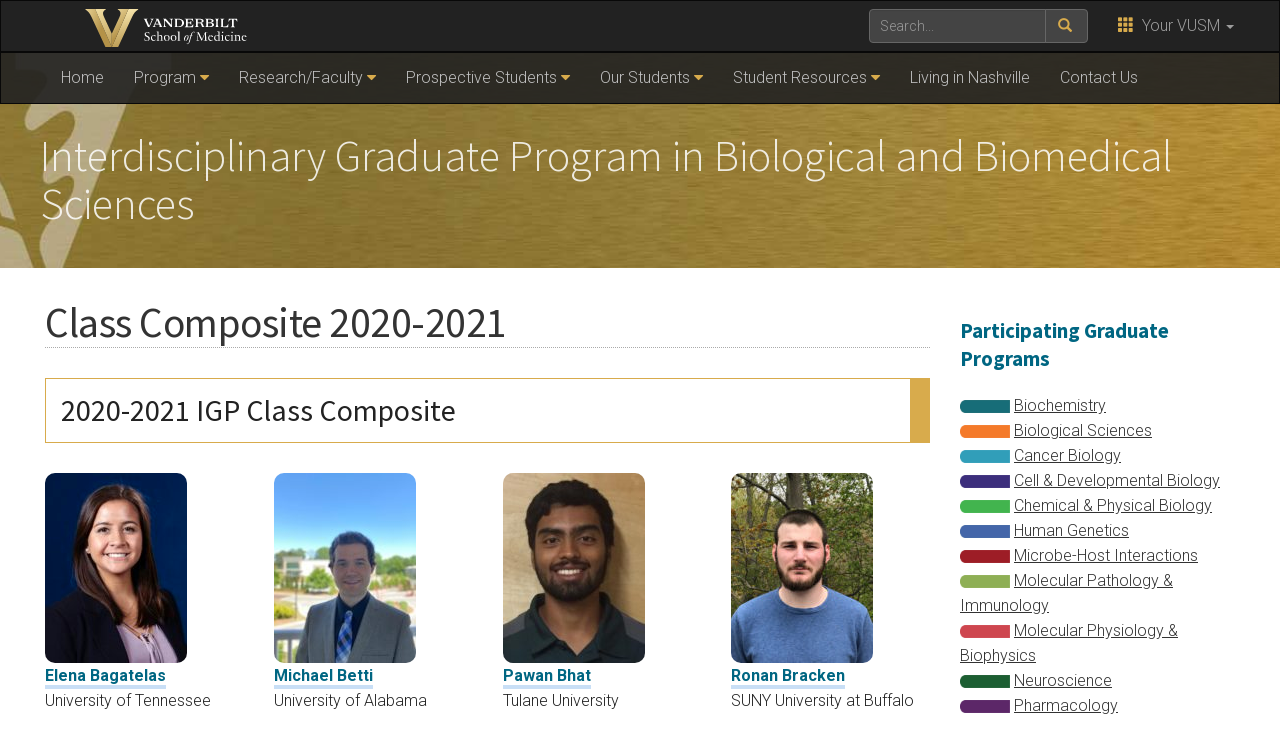

--- FILE ---
content_type: text/html; charset=UTF-8
request_url: https://medschool.vanderbilt.edu/igp/class-composite-2020-21/
body_size: 14632
content:
    <!DOCTYPE html>
    <html lang="en">
    <head>
        <script>
            var searchMethod = '';
            var GSAsitesearch = 'https://medschool.vanderbilt.edu/igp/';
            var BrandbarSchool = 'Medicine';
            var GSAfrontend = '';
            var CSEngine = 'https://medschool.vanderbilt.edu/search/';
                        <!-- Google Default Tag Manager -->
                        (function(v,a,n,d,y){v[d]=v[d]||[];v[d].push({'gtm.start':
                    new Date().getTime(),event:'gtm.js'});var f=a.getElementsByTagName(n)[0],j=a.createElement(n),ad=d!='dataLayer'?'&d='+d:'';j.async=true;j.src='https://www.googletagmanager.com/gtm.js?id='+y+ad;f.parentNode.insertBefore(j,f);})(window,document,'script','dataLayer','GTM-MH87FL');
                    </script>
        <title>Class Composite 2020-2021 |   Interdisciplinary Graduate Program | Vanderbilt University</title>
        <meta charset="utf-8"/>
        <meta http-equiv="X-UA-Compatible" content="IE=edge"/>
        <meta name="viewport" content="width=device-width, initial-scale=1"/>
                    <meta name="description" content="Class Composite 2020-2021. " />
            <meta name="keywords" content=", vanderbilt, vanderbilt university, nashville, research, university, news" />        <link rel="dns-prefetch" href="//cdn.hu-manity.co" />
		<!-- Cookie Compliance -->
		<script type="text/javascript">var huOptions = {"appID":"vanderbiltedu-5a40acb","currentLanguage":"en","blocking":false,"globalCookie":false,"isAdmin":false,"privacyConsent":true,"forms":[]};</script>
		<script type="text/javascript" src="https://cdn.hu-manity.co/hu-banner.min.js"></script><meta name='robots' content='max-image-preview:large' />
	<style>img:is([sizes="auto" i], [sizes^="auto," i]) { contain-intrinsic-size: 3000px 1500px }</style>
	<link rel='dns-prefetch' href='//use.fontawesome.com' />
<link rel='dns-prefetch' href='//maxcdn.bootstrapcdn.com' />
<link rel='dns-prefetch' href='//cdn.vanderbilt.edu' />
<link rel='dns-prefetch' href='//s7.addthis.com' />
<link rel='dns-prefetch' href='//fonts.googleapis.com' />
<link rel='dns-prefetch' href='//v0.wordpress.com' />
<meta property="og:title" content="Class Composite 2020-2021"/>
<meta property="og:type" content="article"/>
<meta property="og:url" content="https://medschool.vanderbilt.edu/igp/class-composite-2020-21/"/>
<meta property="og:description" content="Class Composite 2020-2021"/>
<meta property="og:site_name" content="Vanderbilt University"/>
<meta name="twitter:card" content="summary_large_image">
<meta name="twitter:url" content="https://medschool.vanderbilt.edu/igp/class-composite-2020-21/"/>
<meta name="twitter:title" content="Class Composite 2020-2021"/>
<meta name="twitter:description" content="Class Composite 2020-2021"/>
<meta name="twitter:site" content="@VanderbiltU"/>
<meta name="twitter:creator" content="@VanderbiltU"/>
<meta property="og:image" content="https://cdn.vanderbilt.edu/vu-wp0/wp-content/uploads/2018/08/18085310/vanderbilt-generic-gold.jpg"/>
<meta name="twitter:image:src" content="https://cdn.vanderbilt.edu/vu-wp0/wp-content/uploads/2018/08/18085310/vanderbilt-generic-gold.jpg"/>

<script type='application/ld+json'>
{

"@context": "http://schema.org",
  "@type": "NewsArticle",
  "mainEntityOfPage":{
    "@type":"WebPage",
    "@id":"https://medschool.vanderbilt.edu/igp/class-composite-2020-21/"
  },
"headline": "Class Composite 2020-2021",
"datePublished": "23 Aug, 2021",
"dateModified": "23 Aug, 2021",
"author": {
    "@type": "Person",
    "name": "Carolyn Berry"
  },
"publisher": {
    "@type": "Organization",
    "name": "Vanderbilt University",
    "logo": {
      "@type": "ImageObject",
      "url": "https://news.vanderbilt.edu/i/VU-Square.jpg",
	    "height": "423",
	    "width": "438"
    }
  },

"image": {
    "@type": "ImageObject",
    "url": "https://cdn.vanderbilt.edu/vu-wp0/wp-content/uploads/2018/08/18085310/vanderbilt-generic-gold.jpg",
	    "height": "300",
	    "width": "650"
  },
"description": "Class Composite 2020-2021"} </script> 
<script type="text/javascript">
/* <![CDATA[ */
window._wpemojiSettings = {"baseUrl":"https:\/\/s.w.org\/images\/core\/emoji\/15.0.3\/72x72\/","ext":".png","svgUrl":"https:\/\/s.w.org\/images\/core\/emoji\/15.0.3\/svg\/","svgExt":".svg","source":{"concatemoji":"https:\/\/medschool.vanderbilt.edu\/igp\/wp-includes\/js\/wp-emoji-release.min.js?ver=6.7.4"}};
/*! This file is auto-generated */
!function(i,n){var o,s,e;function c(e){try{var t={supportTests:e,timestamp:(new Date).valueOf()};sessionStorage.setItem(o,JSON.stringify(t))}catch(e){}}function p(e,t,n){e.clearRect(0,0,e.canvas.width,e.canvas.height),e.fillText(t,0,0);var t=new Uint32Array(e.getImageData(0,0,e.canvas.width,e.canvas.height).data),r=(e.clearRect(0,0,e.canvas.width,e.canvas.height),e.fillText(n,0,0),new Uint32Array(e.getImageData(0,0,e.canvas.width,e.canvas.height).data));return t.every(function(e,t){return e===r[t]})}function u(e,t,n){switch(t){case"flag":return n(e,"\ud83c\udff3\ufe0f\u200d\u26a7\ufe0f","\ud83c\udff3\ufe0f\u200b\u26a7\ufe0f")?!1:!n(e,"\ud83c\uddfa\ud83c\uddf3","\ud83c\uddfa\u200b\ud83c\uddf3")&&!n(e,"\ud83c\udff4\udb40\udc67\udb40\udc62\udb40\udc65\udb40\udc6e\udb40\udc67\udb40\udc7f","\ud83c\udff4\u200b\udb40\udc67\u200b\udb40\udc62\u200b\udb40\udc65\u200b\udb40\udc6e\u200b\udb40\udc67\u200b\udb40\udc7f");case"emoji":return!n(e,"\ud83d\udc26\u200d\u2b1b","\ud83d\udc26\u200b\u2b1b")}return!1}function f(e,t,n){var r="undefined"!=typeof WorkerGlobalScope&&self instanceof WorkerGlobalScope?new OffscreenCanvas(300,150):i.createElement("canvas"),a=r.getContext("2d",{willReadFrequently:!0}),o=(a.textBaseline="top",a.font="600 32px Arial",{});return e.forEach(function(e){o[e]=t(a,e,n)}),o}function t(e){var t=i.createElement("script");t.src=e,t.defer=!0,i.head.appendChild(t)}"undefined"!=typeof Promise&&(o="wpEmojiSettingsSupports",s=["flag","emoji"],n.supports={everything:!0,everythingExceptFlag:!0},e=new Promise(function(e){i.addEventListener("DOMContentLoaded",e,{once:!0})}),new Promise(function(t){var n=function(){try{var e=JSON.parse(sessionStorage.getItem(o));if("object"==typeof e&&"number"==typeof e.timestamp&&(new Date).valueOf()<e.timestamp+604800&&"object"==typeof e.supportTests)return e.supportTests}catch(e){}return null}();if(!n){if("undefined"!=typeof Worker&&"undefined"!=typeof OffscreenCanvas&&"undefined"!=typeof URL&&URL.createObjectURL&&"undefined"!=typeof Blob)try{var e="postMessage("+f.toString()+"("+[JSON.stringify(s),u.toString(),p.toString()].join(",")+"));",r=new Blob([e],{type:"text/javascript"}),a=new Worker(URL.createObjectURL(r),{name:"wpTestEmojiSupports"});return void(a.onmessage=function(e){c(n=e.data),a.terminate(),t(n)})}catch(e){}c(n=f(s,u,p))}t(n)}).then(function(e){for(var t in e)n.supports[t]=e[t],n.supports.everything=n.supports.everything&&n.supports[t],"flag"!==t&&(n.supports.everythingExceptFlag=n.supports.everythingExceptFlag&&n.supports[t]);n.supports.everythingExceptFlag=n.supports.everythingExceptFlag&&!n.supports.flag,n.DOMReady=!1,n.readyCallback=function(){n.DOMReady=!0}}).then(function(){return e}).then(function(){var e;n.supports.everything||(n.readyCallback(),(e=n.source||{}).concatemoji?t(e.concatemoji):e.wpemoji&&e.twemoji&&(t(e.twemoji),t(e.wpemoji)))}))}((window,document),window._wpemojiSettings);
/* ]]> */
</script>
<style id='wp-emoji-styles-inline-css' type='text/css'>

	img.wp-smiley, img.emoji {
		display: inline !important;
		border: none !important;
		box-shadow: none !important;
		height: 1em !important;
		width: 1em !important;
		margin: 0 0.07em !important;
		vertical-align: -0.1em !important;
		background: none !important;
		padding: 0 !important;
	}
</style>
<link rel='stylesheet' id='wp-block-library-css' href='https://medschool.vanderbilt.edu/igp/wp-includes/css/dist/block-library/style.min.css?ver=6.7.4' type='text/css' media='all' />
<link rel='stylesheet' id='mediaelement-css' href='https://medschool.vanderbilt.edu/igp/wp-includes/js/mediaelement/mediaelementplayer-legacy.min.css?ver=4.2.17' type='text/css' media='all' />
<link rel='stylesheet' id='wp-mediaelement-css' href='https://medschool.vanderbilt.edu/igp/wp-includes/js/mediaelement/wp-mediaelement.min.css?ver=6.7.4' type='text/css' media='all' />
<style id='jetpack-sharing-buttons-style-inline-css' type='text/css'>
.jetpack-sharing-buttons__services-list{display:flex;flex-direction:row;flex-wrap:wrap;gap:0;list-style-type:none;margin:5px;padding:0}.jetpack-sharing-buttons__services-list.has-small-icon-size{font-size:12px}.jetpack-sharing-buttons__services-list.has-normal-icon-size{font-size:16px}.jetpack-sharing-buttons__services-list.has-large-icon-size{font-size:24px}.jetpack-sharing-buttons__services-list.has-huge-icon-size{font-size:36px}@media print{.jetpack-sharing-buttons__services-list{display:none!important}}.editor-styles-wrapper .wp-block-jetpack-sharing-buttons{gap:0;padding-inline-start:0}ul.jetpack-sharing-buttons__services-list.has-background{padding:1.25em 2.375em}
</style>
<style id='classic-theme-styles-inline-css' type='text/css'>
/*! This file is auto-generated */
.wp-block-button__link{color:#fff;background-color:#32373c;border-radius:9999px;box-shadow:none;text-decoration:none;padding:calc(.667em + 2px) calc(1.333em + 2px);font-size:1.125em}.wp-block-file__button{background:#32373c;color:#fff;text-decoration:none}
</style>
<style id='global-styles-inline-css' type='text/css'>
:root{--wp--preset--aspect-ratio--square: 1;--wp--preset--aspect-ratio--4-3: 4/3;--wp--preset--aspect-ratio--3-4: 3/4;--wp--preset--aspect-ratio--3-2: 3/2;--wp--preset--aspect-ratio--2-3: 2/3;--wp--preset--aspect-ratio--16-9: 16/9;--wp--preset--aspect-ratio--9-16: 9/16;--wp--preset--color--black: #000000;--wp--preset--color--cyan-bluish-gray: #abb8c3;--wp--preset--color--white: #ffffff;--wp--preset--color--pale-pink: #f78da7;--wp--preset--color--vivid-red: #cf2e2e;--wp--preset--color--luminous-vivid-orange: #ff6900;--wp--preset--color--luminous-vivid-amber: #fcb900;--wp--preset--color--light-green-cyan: #7bdcb5;--wp--preset--color--vivid-green-cyan: #00d084;--wp--preset--color--pale-cyan-blue: #8ed1fc;--wp--preset--color--vivid-cyan-blue: #0693e3;--wp--preset--color--vivid-purple: #9b51e0;--wp--preset--gradient--vivid-cyan-blue-to-vivid-purple: linear-gradient(135deg,rgba(6,147,227,1) 0%,rgb(155,81,224) 100%);--wp--preset--gradient--light-green-cyan-to-vivid-green-cyan: linear-gradient(135deg,rgb(122,220,180) 0%,rgb(0,208,130) 100%);--wp--preset--gradient--luminous-vivid-amber-to-luminous-vivid-orange: linear-gradient(135deg,rgba(252,185,0,1) 0%,rgba(255,105,0,1) 100%);--wp--preset--gradient--luminous-vivid-orange-to-vivid-red: linear-gradient(135deg,rgba(255,105,0,1) 0%,rgb(207,46,46) 100%);--wp--preset--gradient--very-light-gray-to-cyan-bluish-gray: linear-gradient(135deg,rgb(238,238,238) 0%,rgb(169,184,195) 100%);--wp--preset--gradient--cool-to-warm-spectrum: linear-gradient(135deg,rgb(74,234,220) 0%,rgb(151,120,209) 20%,rgb(207,42,186) 40%,rgb(238,44,130) 60%,rgb(251,105,98) 80%,rgb(254,248,76) 100%);--wp--preset--gradient--blush-light-purple: linear-gradient(135deg,rgb(255,206,236) 0%,rgb(152,150,240) 100%);--wp--preset--gradient--blush-bordeaux: linear-gradient(135deg,rgb(254,205,165) 0%,rgb(254,45,45) 50%,rgb(107,0,62) 100%);--wp--preset--gradient--luminous-dusk: linear-gradient(135deg,rgb(255,203,112) 0%,rgb(199,81,192) 50%,rgb(65,88,208) 100%);--wp--preset--gradient--pale-ocean: linear-gradient(135deg,rgb(255,245,203) 0%,rgb(182,227,212) 50%,rgb(51,167,181) 100%);--wp--preset--gradient--electric-grass: linear-gradient(135deg,rgb(202,248,128) 0%,rgb(113,206,126) 100%);--wp--preset--gradient--midnight: linear-gradient(135deg,rgb(2,3,129) 0%,rgb(40,116,252) 100%);--wp--preset--font-size--small: 13px;--wp--preset--font-size--medium: 20px;--wp--preset--font-size--large: 36px;--wp--preset--font-size--x-large: 42px;--wp--preset--spacing--20: 0.44rem;--wp--preset--spacing--30: 0.67rem;--wp--preset--spacing--40: 1rem;--wp--preset--spacing--50: 1.5rem;--wp--preset--spacing--60: 2.25rem;--wp--preset--spacing--70: 3.38rem;--wp--preset--spacing--80: 5.06rem;--wp--preset--shadow--natural: 6px 6px 9px rgba(0, 0, 0, 0.2);--wp--preset--shadow--deep: 12px 12px 50px rgba(0, 0, 0, 0.4);--wp--preset--shadow--sharp: 6px 6px 0px rgba(0, 0, 0, 0.2);--wp--preset--shadow--outlined: 6px 6px 0px -3px rgba(255, 255, 255, 1), 6px 6px rgba(0, 0, 0, 1);--wp--preset--shadow--crisp: 6px 6px 0px rgba(0, 0, 0, 1);}:where(.is-layout-flex){gap: 0.5em;}:where(.is-layout-grid){gap: 0.5em;}body .is-layout-flex{display: flex;}.is-layout-flex{flex-wrap: wrap;align-items: center;}.is-layout-flex > :is(*, div){margin: 0;}body .is-layout-grid{display: grid;}.is-layout-grid > :is(*, div){margin: 0;}:where(.wp-block-columns.is-layout-flex){gap: 2em;}:where(.wp-block-columns.is-layout-grid){gap: 2em;}:where(.wp-block-post-template.is-layout-flex){gap: 1.25em;}:where(.wp-block-post-template.is-layout-grid){gap: 1.25em;}.has-black-color{color: var(--wp--preset--color--black) !important;}.has-cyan-bluish-gray-color{color: var(--wp--preset--color--cyan-bluish-gray) !important;}.has-white-color{color: var(--wp--preset--color--white) !important;}.has-pale-pink-color{color: var(--wp--preset--color--pale-pink) !important;}.has-vivid-red-color{color: var(--wp--preset--color--vivid-red) !important;}.has-luminous-vivid-orange-color{color: var(--wp--preset--color--luminous-vivid-orange) !important;}.has-luminous-vivid-amber-color{color: var(--wp--preset--color--luminous-vivid-amber) !important;}.has-light-green-cyan-color{color: var(--wp--preset--color--light-green-cyan) !important;}.has-vivid-green-cyan-color{color: var(--wp--preset--color--vivid-green-cyan) !important;}.has-pale-cyan-blue-color{color: var(--wp--preset--color--pale-cyan-blue) !important;}.has-vivid-cyan-blue-color{color: var(--wp--preset--color--vivid-cyan-blue) !important;}.has-vivid-purple-color{color: var(--wp--preset--color--vivid-purple) !important;}.has-black-background-color{background-color: var(--wp--preset--color--black) !important;}.has-cyan-bluish-gray-background-color{background-color: var(--wp--preset--color--cyan-bluish-gray) !important;}.has-white-background-color{background-color: var(--wp--preset--color--white) !important;}.has-pale-pink-background-color{background-color: var(--wp--preset--color--pale-pink) !important;}.has-vivid-red-background-color{background-color: var(--wp--preset--color--vivid-red) !important;}.has-luminous-vivid-orange-background-color{background-color: var(--wp--preset--color--luminous-vivid-orange) !important;}.has-luminous-vivid-amber-background-color{background-color: var(--wp--preset--color--luminous-vivid-amber) !important;}.has-light-green-cyan-background-color{background-color: var(--wp--preset--color--light-green-cyan) !important;}.has-vivid-green-cyan-background-color{background-color: var(--wp--preset--color--vivid-green-cyan) !important;}.has-pale-cyan-blue-background-color{background-color: var(--wp--preset--color--pale-cyan-blue) !important;}.has-vivid-cyan-blue-background-color{background-color: var(--wp--preset--color--vivid-cyan-blue) !important;}.has-vivid-purple-background-color{background-color: var(--wp--preset--color--vivid-purple) !important;}.has-black-border-color{border-color: var(--wp--preset--color--black) !important;}.has-cyan-bluish-gray-border-color{border-color: var(--wp--preset--color--cyan-bluish-gray) !important;}.has-white-border-color{border-color: var(--wp--preset--color--white) !important;}.has-pale-pink-border-color{border-color: var(--wp--preset--color--pale-pink) !important;}.has-vivid-red-border-color{border-color: var(--wp--preset--color--vivid-red) !important;}.has-luminous-vivid-orange-border-color{border-color: var(--wp--preset--color--luminous-vivid-orange) !important;}.has-luminous-vivid-amber-border-color{border-color: var(--wp--preset--color--luminous-vivid-amber) !important;}.has-light-green-cyan-border-color{border-color: var(--wp--preset--color--light-green-cyan) !important;}.has-vivid-green-cyan-border-color{border-color: var(--wp--preset--color--vivid-green-cyan) !important;}.has-pale-cyan-blue-border-color{border-color: var(--wp--preset--color--pale-cyan-blue) !important;}.has-vivid-cyan-blue-border-color{border-color: var(--wp--preset--color--vivid-cyan-blue) !important;}.has-vivid-purple-border-color{border-color: var(--wp--preset--color--vivid-purple) !important;}.has-vivid-cyan-blue-to-vivid-purple-gradient-background{background: var(--wp--preset--gradient--vivid-cyan-blue-to-vivid-purple) !important;}.has-light-green-cyan-to-vivid-green-cyan-gradient-background{background: var(--wp--preset--gradient--light-green-cyan-to-vivid-green-cyan) !important;}.has-luminous-vivid-amber-to-luminous-vivid-orange-gradient-background{background: var(--wp--preset--gradient--luminous-vivid-amber-to-luminous-vivid-orange) !important;}.has-luminous-vivid-orange-to-vivid-red-gradient-background{background: var(--wp--preset--gradient--luminous-vivid-orange-to-vivid-red) !important;}.has-very-light-gray-to-cyan-bluish-gray-gradient-background{background: var(--wp--preset--gradient--very-light-gray-to-cyan-bluish-gray) !important;}.has-cool-to-warm-spectrum-gradient-background{background: var(--wp--preset--gradient--cool-to-warm-spectrum) !important;}.has-blush-light-purple-gradient-background{background: var(--wp--preset--gradient--blush-light-purple) !important;}.has-blush-bordeaux-gradient-background{background: var(--wp--preset--gradient--blush-bordeaux) !important;}.has-luminous-dusk-gradient-background{background: var(--wp--preset--gradient--luminous-dusk) !important;}.has-pale-ocean-gradient-background{background: var(--wp--preset--gradient--pale-ocean) !important;}.has-electric-grass-gradient-background{background: var(--wp--preset--gradient--electric-grass) !important;}.has-midnight-gradient-background{background: var(--wp--preset--gradient--midnight) !important;}.has-small-font-size{font-size: var(--wp--preset--font-size--small) !important;}.has-medium-font-size{font-size: var(--wp--preset--font-size--medium) !important;}.has-large-font-size{font-size: var(--wp--preset--font-size--large) !important;}.has-x-large-font-size{font-size: var(--wp--preset--font-size--x-large) !important;}
:where(.wp-block-post-template.is-layout-flex){gap: 1.25em;}:where(.wp-block-post-template.is-layout-grid){gap: 1.25em;}
:where(.wp-block-columns.is-layout-flex){gap: 2em;}:where(.wp-block-columns.is-layout-grid){gap: 2em;}
:root :where(.wp-block-pullquote){font-size: 1.5em;line-height: 1.6;}
</style>
<link rel='stylesheet' id='parent-style-css' href='https://medschool.vanderbilt.edu/igp/wp-content/themes/ANCHORDOWN-Vanderbilt/style.css?ver=6.7.4' type='text/css' media='all' />
<link rel='stylesheet' id='cdn-bootstrap-css' href='https://maxcdn.bootstrapcdn.com/bootstrap/3.3.7/css/bootstrap.min.css?ver=6.7.4' type='text/css' media='all' />
<link rel='stylesheet' id='google-fonts-css' href='https://fonts.googleapis.com/css?family=Roboto%3A100%2C300%2C400%2C700%7CSource+Sans+Pro%3A200%2C300%2C400%2C700&#038;display=swap&#038;ver=1.0.0' type='text/css' media='all' />
<link rel='stylesheet' id='vanderbilt-css' href='https://cdn.vanderbilt.edu/vu-www4/omni/css/vu-main-2019.css?ver=1.1.1' type='text/css' media='all' />
<link rel='stylesheet' id='vanderbilt-parent-css' href='https://medschool.vanderbilt.edu/igp/wp-content/themes/ANCHORDOWN-Vanderbilt/style.css?ver=1.0.4' type='text/css' media='all' />
<link rel='stylesheet' id='vanderbilt-child-css' href='https://medschool.vanderbilt.edu/igp/wp-content/themes/ANCHORDOWN-Medicine/style.css?ver=1.0.2' type='text/css' media='all' />
<link rel='stylesheet' id='tablepress-default-css' href='https://medschool.vanderbilt.edu/igp/wp-content/plugins/tablepress/css/build/default.css?ver=3.2.6' type='text/css' media='all' />
<script type="text/javascript" src="https://use.fontawesome.com/178eb0d5fa.js?ver=6.7.4" id="CDN-fontawesome-js"></script>
<link rel="https://api.w.org/" href="https://medschool.vanderbilt.edu/igp/wp-json/" /><link rel="alternate" title="JSON" type="application/json" href="https://medschool.vanderbilt.edu/igp/wp-json/wp/v2/pages/3046" /><link rel="canonical" href="https://medschool.vanderbilt.edu/igp/class-composite-2020-21/" />
<link rel='shortlink' href='https://medschool.vanderbilt.edu/igp/?p=3046' />
<link rel="alternate" title="oEmbed (JSON)" type="application/json+oembed" href="https://medschool.vanderbilt.edu/igp/wp-json/oembed/1.0/embed?url=https%3A%2F%2Fmedschool.vanderbilt.edu%2Figp%2Fclass-composite-2020-21%2F" />
<link rel="alternate" title="oEmbed (XML)" type="text/xml+oembed" href="https://medschool.vanderbilt.edu/igp/wp-json/oembed/1.0/embed?url=https%3A%2F%2Fmedschool.vanderbilt.edu%2Figp%2Fclass-composite-2020-21%2F&#038;format=xml" />
<link rel="shortcut icon" href="https://cdn.vanderbilt.edu/vu-www4/favicon.ico" /><link rel="dns-prefetch" href="//cdn.vanderbilt.edu" />		<style type="text/css" id="wp-custom-css">
			.textwidget.custom-html-widget {
    background-color: #dfdfdf;
    padding: 10px 10px 5px 10px;
    margin-bottom: 50px;
}
#availIgp .container {
	width: 100%;
}
/* Client requested the following changes to People displays */
.bio-about {
	display:none;
}
#som-faculty-search .media-body img {
	display: none;
}

body.page-id-2020 .anchordown-block a, body.page-id-2020 .anchordown-blockwide a {
	position: relative;
}
body.page-id-2020 .anchordown-block span, body.page-id-2020 .anchordown-blockwide span {
	bottom: 10px;
	top: auto;
	width: 100%;
	position: absolute;
	font-size: 1.5em;
}

h1.som-subsite-livetextheader {
	font-weight: 300 !important;
	
}

body.page-id-2293 .readmore-text a{
	color: white;
}		</style>
		        <style>
            <!--
            .header-background {
                background: url("https://cdn.vanderbilt.edu/vu-web/medschool-wpcontent/sites/24/2019/11/14171921/IGP-Header-1x.jpg") top center;
                background-size: cover;
            }
            @media only screen and (-webkit-min-device-pixel-ratio: 1.5),
            only screen and (-o-min-device-pixel-ratio: 3 / 2),
            only screen and (min--moz-device-pixel-ratio: 1.5),
            only screen and (min-device-pixel-ratio: 1.5) {
                .header-background {
                    background-image: url("https://cdn.vanderbilt.edu/vu-web/medschool-wpcontent/sites/24/2019/11/14171954/IGP-Header-2x.jpg");
                    background-size: cover;
                }
            }
            -->
        </style>
            </head>
<body class="page-template-default page page-id-3046 cookies-not-set">
    <noscript><iframe src="https://www.googletagmanager.com/ns.html?id=GTM-MH87FL" height="0" width="0" style="display:none;visibility:hidden"></iframe></noscript>
    <a class="sr-only sr-only-focusable" href="#maincontent">Skip to main content</a>
    <script type="text/javascript" src="https://cdn.vanderbilt.edu/vu-www4/brandbar/brandbar-school.js">//</script>
<div id="anchordown">
    <header class="vu-header">
        <nav class="navbar navbar-inverse no-border-radius" role="navigation">
            <div class="container">
                <nav class="vumainmenu collapse navbar-collapse">
                    <ul id="sitenav" class="menu"><li id="menu-item-849" class="menu-item menu-item-type-custom menu-item-object-custom menu-item-home menu-item-849"><a href="https://medschool.vanderbilt.edu/igp/">Home</a></li>
<li id="menu-item-852" class="menu-item menu-item-type-custom menu-item-object-custom menu-item-has-children menu-item-852"><a href="#">Program</a>
<ul class="sub-menu">
	<li id="menu-item-871" class="menu-item menu-item-type-post_type menu-item-object-page menu-item-871"><a href="https://medschool.vanderbilt.edu/igp/program-overview/">Program</a></li>
	<li id="menu-item-859" class="menu-item menu-item-type-post_type menu-item-object-page menu-item-859"><a href="https://medschool.vanderbilt.edu/igp/prospective-students/financial-support/">Financial Support</a></li>
	<li id="menu-item-856" class="menu-item menu-item-type-post_type menu-item-object-page menu-item-856"><a href="https://medschool.vanderbilt.edu/igp/leadership-team/">Leadership Team</a></li>
</ul>
</li>
<li id="menu-item-2136" class="menu-item menu-item-type-custom menu-item-object-custom menu-item-has-children menu-item-2136"><a href="#">Research/Faculty</a>
<ul class="sub-menu">
	<li id="menu-item-2132" class="menu-item menu-item-type-post_type menu-item-object-page menu-item-2132"><a href="https://medschool.vanderbilt.edu/igp/research-faculty/">Research, Faculty, and Resources</a></li>
	<li id="menu-item-869" class="menu-item menu-item-type-post_type menu-item-object-page menu-item-869"><a href="https://medschool.vanderbilt.edu/igp/research-faculty/igp-departments-programs/">IGP Training Programs</a></li>
	<li id="menu-item-3086" class="menu-item menu-item-type-custom menu-item-object-custom menu-item-3086"><a href="https://medschool.vanderbilt.edu/bret/research-opportunities-at-vanderbilt/">Research Opportunities at Vanderbilt</a></li>
	<li id="menu-item-2134" class="menu-item menu-item-type-custom menu-item-object-custom menu-item-2134"><a href="https://medschool.vanderbilt.edu/basic-sciences/">Basic Sciences</a></li>
	<li id="menu-item-2133" class="menu-item menu-item-type-custom menu-item-object-custom menu-item-2133"><a href="https://www.vanderbilt.edu/cores/cores-facilities.php">Core Facilities</a></li>
</ul>
</li>
<li id="menu-item-851" class="menu-item menu-item-type-custom menu-item-object-custom menu-item-has-children menu-item-851"><a href="#">Prospective Students</a>
<ul class="sub-menu">
	<li id="menu-item-864" class="menu-item menu-item-type-post_type menu-item-object-page menu-item-864"><a href="https://medschool.vanderbilt.edu/igp/prospective-students/">Prospective Students</a></li>
	<li id="menu-item-2772" class="menu-item menu-item-type-post_type menu-item-object-page menu-item-2772"><a href="https://medschool.vanderbilt.edu/igp/quick-fact-stats/">Quick Facts &amp; Stats</a></li>
	<li id="menu-item-3718" class="menu-item menu-item-type-post_type menu-item-object-page menu-item-3718"><a href="https://medschool.vanderbilt.edu/igp/prospective-students/igp-training-program/">IGP Training Program</a></li>
	<li id="menu-item-866" class="menu-item menu-item-type-post_type menu-item-object-page menu-item-866"><a href="https://medschool.vanderbilt.edu/igp/prospective-students/online-application/">Online Application and Application Instructions</a></li>
	<li id="menu-item-861" class="menu-item menu-item-type-post_type menu-item-object-page menu-item-861"><a href="https://medschool.vanderbilt.edu/igp/prospective-students/graduate-school-admission/">IGP Admission Procedure</a></li>
	<li id="menu-item-862" class="menu-item menu-item-type-post_type menu-item-object-page menu-item-862"><a href="https://medschool.vanderbilt.edu/igp/prospective-students/international-candidates/">International Candidates</a></li>
	<li id="menu-item-3719" class="menu-item menu-item-type-post_type menu-item-object-page menu-item-3719"><a href="https://medschool.vanderbilt.edu/igp/prospective-students/financial-support/">Financial Support</a></li>
	<li id="menu-item-3721" class="menu-item menu-item-type-custom menu-item-object-custom menu-item-3721"><a href="https://medschool.vanderbilt.edu/dei/">Belonging and Community at Vanderbilt</a></li>
	<li id="menu-item-3723" class="menu-item menu-item-type-custom menu-item-object-custom menu-item-3723"><a href="https://medschool.vanderbilt.edu/career-development/">Professional and Career Development</a></li>
	<li id="menu-item-3722" class="menu-item menu-item-type-custom menu-item-object-custom menu-item-3722"><a href="https://medschool.vanderbilt.edu/bret/wellness_and_counseling/">Health, Wellness, and Counseling Resources</a></li>
	<li id="menu-item-3720" class="menu-item menu-item-type-post_type menu-item-object-page menu-item-3720"><a href="https://medschool.vanderbilt.edu/igp/prospective-students/beyond-the-curriculum/">Life Beyond the Curriculum</a></li>
	<li id="menu-item-865" class="menu-item menu-item-type-custom menu-item-object-custom menu-item-865"><a href="https://medschool.vanderbilt.edu/bret/igp-qcb-admissions-and-outcomes-data">IGP Admissions and Outcomes</a></li>
	<li id="menu-item-860" class="menu-item menu-item-type-post_type menu-item-object-page menu-item-860"><a href="https://medschool.vanderbilt.edu/igp/prospective-students/frequently-asked-questions/">Frequently Asked Questions</a></li>
</ul>
</li>
<li id="menu-item-2142" class="menu-item menu-item-type-custom menu-item-object-custom current-menu-ancestor menu-item-has-children menu-item-2142"><a href="#">Our Students</a>
<ul class="sub-menu">
	<li id="menu-item-2145" class="menu-item menu-item-type-post_type menu-item-object-page menu-item-2145"><a href="https://medschool.vanderbilt.edu/igp/our-students-2/">Our Students</a></li>
	<li id="menu-item-2144" class="menu-item menu-item-type-post_type menu-item-object-page current-menu-ancestor current-menu-parent current_page_parent current_page_ancestor menu-item-has-children menu-item-2144"><a href="https://medschool.vanderbilt.edu/igp/our-students-2/our-students/">Previous Class Composites</a>
	<ul class="sub-menu">
		<li id="menu-item-4496" class="menu-item menu-item-type-post_type menu-item-object-page menu-item-4496"><a href="https://medschool.vanderbilt.edu/igp/our-students-2/our-students/class-composite-2024-25/">Class Composite 2024-2025</a></li>
		<li id="menu-item-4093" class="menu-item menu-item-type-post_type menu-item-object-page menu-item-4093"><a href="https://medschool.vanderbilt.edu/igp/our-students-2/our-students/class-composite-2023-24/">Class Composite 2023-2024</a></li>
		<li id="menu-item-4092" class="menu-item menu-item-type-post_type menu-item-object-page menu-item-4092"><a href="https://medschool.vanderbilt.edu/igp/our-students-2/our-students/class-composite-2022-2023/">Class Composite 2022-2023</a></li>
		<li id="menu-item-2729" class="menu-item menu-item-type-post_type menu-item-object-page menu-item-2729"><a href="https://medschool.vanderbilt.edu/igp/our-students-2/our-students/2021-22-composite/">Class Composite 2021-2022</a></li>
		<li id="menu-item-3061" class="menu-item menu-item-type-post_type menu-item-object-page current-menu-item page_item page-item-3046 current_page_item menu-item-3061"><a href="https://medschool.vanderbilt.edu/igp/class-composite-2020-21/" aria-current="page">Class Composite 2020-2021</a></li>
		<li id="menu-item-1978" class="menu-item menu-item-type-post_type menu-item-object-page menu-item-1978"><a href="https://medschool.vanderbilt.edu/igp/our-students-2/our-students/class-composite-2019-2020/">Class composite 2019-2020</a></li>
		<li id="menu-item-949" class="menu-item menu-item-type-post_type menu-item-object-page menu-item-949"><a href="https://medschool.vanderbilt.edu/igp/our-students-2/our-students/class-composite-2018-2019/">Class composite 2018-2019</a></li>
		<li id="menu-item-948" class="menu-item menu-item-type-post_type menu-item-object-page menu-item-948"><a href="https://medschool.vanderbilt.edu/igp/our-students-2/our-students/class-composite-2017-2018/">Class composite 2017-2018</a></li>
		<li id="menu-item-947" class="menu-item menu-item-type-post_type menu-item-object-page menu-item-947"><a href="https://medschool.vanderbilt.edu/igp/our-students-2/our-students/class-composite-2016-2017/">Class composite 2016-2017</a></li>
		<li id="menu-item-946" class="menu-item menu-item-type-post_type menu-item-object-page menu-item-946"><a href="https://medschool.vanderbilt.edu/igp/our-students-2/our-students/class-composite-2015-2016/">Class composite 2015-2016</a></li>
		<li id="menu-item-945" class="menu-item menu-item-type-post_type menu-item-object-page menu-item-945"><a href="https://medschool.vanderbilt.edu/igp/our-students-2/our-students/class-composite-2014-2015/">Class composite 2014-2015</a></li>
		<li id="menu-item-944" class="menu-item menu-item-type-post_type menu-item-object-page menu-item-944"><a href="https://medschool.vanderbilt.edu/igp/our-students-2/our-students/class-composite-2013-2014/">Class composite 2013-2014</a></li>
		<li id="menu-item-943" class="menu-item menu-item-type-post_type menu-item-object-page menu-item-943"><a href="https://medschool.vanderbilt.edu/igp/our-students-2/our-students/class-composite-2012-2013/">Class Composite 2012-2013</a></li>
		<li id="menu-item-942" class="menu-item menu-item-type-post_type menu-item-object-page menu-item-942"><a href="https://medschool.vanderbilt.edu/igp/our-students-2/our-students/class-composite-2011-2012/">Class Composite 2011-2012</a></li>
		<li id="menu-item-941" class="menu-item menu-item-type-post_type menu-item-object-page menu-item-941"><a href="https://medschool.vanderbilt.edu/igp/our-students-2/our-students/class-composite-2010-2011/">Class Composite 2010-2011</a></li>
		<li id="menu-item-940" class="menu-item menu-item-type-post_type menu-item-object-page menu-item-940"><a href="https://medschool.vanderbilt.edu/igp/our-students-2/our-students/class-composite-2009-2010/">Class Composite 2009-2010</a></li>
		<li id="menu-item-939" class="menu-item menu-item-type-post_type menu-item-object-page menu-item-939"><a href="https://medschool.vanderbilt.edu/igp/our-students-2/our-students/class-composite-2008-2009/">Class composite 2008-2009</a></li>
		<li id="menu-item-938" class="menu-item menu-item-type-post_type menu-item-object-page menu-item-938"><a href="https://medschool.vanderbilt.edu/igp/our-students-2/our-students/class-composite-2007-2008/">Class composite 2007-2008</a></li>
		<li id="menu-item-937" class="menu-item menu-item-type-post_type menu-item-object-page menu-item-937"><a href="https://medschool.vanderbilt.edu/igp/our-students-2/our-students/class-composite-2006-2007/">Class Composite 2006-2007</a></li>
		<li id="menu-item-936" class="menu-item menu-item-type-post_type menu-item-object-page menu-item-936"><a href="https://medschool.vanderbilt.edu/igp/our-students-2/our-students/class-composite-2005-2006/">Class composite 2005-2006</a></li>
		<li id="menu-item-935" class="menu-item menu-item-type-post_type menu-item-object-page menu-item-935"><a href="https://medschool.vanderbilt.edu/igp/our-students-2/our-students/class-composite-2004-2005/">Class Composite 2004-2005</a></li>
		<li id="menu-item-934" class="menu-item menu-item-type-post_type menu-item-object-page menu-item-934"><a href="https://medschool.vanderbilt.edu/igp/our-students-2/our-students/class-composite-2003-2004/">Class Composite 2003-2004</a></li>
		<li id="menu-item-933" class="menu-item menu-item-type-post_type menu-item-object-page menu-item-933"><a href="https://medschool.vanderbilt.edu/igp/our-students-2/our-students/class-composite-2002-2003/">Class Composite 2002-2003</a></li>
		<li id="menu-item-932" class="menu-item menu-item-type-post_type menu-item-object-page menu-item-932"><a href="https://medschool.vanderbilt.edu/igp/our-students-2/our-students/class-composite-2001-2002/">Class Composite 2001-2002</a></li>
		<li id="menu-item-931" class="menu-item menu-item-type-post_type menu-item-object-page menu-item-931"><a href="https://medschool.vanderbilt.edu/igp/our-students-2/our-students/class-composite-2000-2001/">Class Composite 2000-2001</a></li>
	</ul>
</li>
</ul>
</li>
<li id="menu-item-854" class="menu-item menu-item-type-custom menu-item-object-custom menu-item-has-children menu-item-854"><a href="#">Student Resources</a>
<ul class="sub-menu">
	<li id="menu-item-955" class="menu-item menu-item-type-post_type menu-item-object-page menu-item-955"><a href="https://medschool.vanderbilt.edu/igp/student-resources/">Incoming and Current Student Resources</a></li>
	<li id="menu-item-960" class="menu-item menu-item-type-post_type menu-item-object-page menu-item-960"><a href="https://medschool.vanderbilt.edu/igp/student-resources/welcome-incoming-igp-students/">Welcome Incoming IGP Students</a></li>
	<li id="menu-item-956" class="menu-item menu-item-type-post_type menu-item-object-page menu-item-956"><a href="https://medschool.vanderbilt.edu/igp/student-resources/academic-coursework-information/">Academic &amp; Coursework Information</a></li>
	<li id="menu-item-2859" class="menu-item menu-item-type-custom menu-item-object-custom menu-item-2859"><a href="https://medschool.vanderbilt.edu/bret/bret-administrative-resources/student-financials-faq/">Financial Resources &amp; FAQ</a></li>
	<li id="menu-item-957" class="menu-item menu-item-type-post_type menu-item-object-page menu-item-957"><a href="https://medschool.vanderbilt.edu/igp/student-resources/faculty-currently-accepting-students-open-lab-list/">Faculty Currently Accepting Students</a></li>
	<li id="menu-item-2135" class="menu-item menu-item-type-custom menu-item-object-custom menu-item-2135"><a href="https://medschool.vanderbilt.edu/career-development/">BRET Career Development ASPIRE Program</a></li>
	<li id="menu-item-2147" class="menu-item menu-item-type-custom menu-item-object-custom menu-item-2147"><a href="https://medschool.vanderbilt.edu/imsd/">Initiative for Maximizing Student Development</a></li>
	<li id="menu-item-2794" class="menu-item menu-item-type-custom menu-item-object-custom menu-item-2794"><a href="https://medschool.vanderbilt.edu/bret/wellness_and_counseling/">Health and Wellness Resources</a></li>
	<li id="menu-item-2148" class="menu-item menu-item-type-custom menu-item-object-custom menu-item-2148"><a href="https://medschool.vanderbilt.edu/vpmm/">The Vanderbilt Program in Molecular Medicine</a></li>
	<li id="menu-item-965" class="menu-item menu-item-type-custom menu-item-object-custom menu-item-965"><a href="https://medschool.vanderbilt.edu/bret/resources">Resources through the BRET office</a></li>
	<li id="menu-item-959" class="menu-item menu-item-type-post_type menu-item-object-page menu-item-959"><a href="https://medschool.vanderbilt.edu/igp/student-resources/summer-research-opportunities/">Summer Research Opportunities</a></li>
	<li id="menu-item-963" class="menu-item menu-item-type-custom menu-item-object-custom menu-item-963"><a href="https://wag.app.vanderbilt.edu/BretMatching">Roommate Search</a></li>
	<li id="menu-item-962" class="menu-item menu-item-type-custom menu-item-object-custom menu-item-962"><a href="https://www.mc.vanderbilt.edu/trainee/login_student.php">Trainee Database</a></li>
	<li id="menu-item-2898" class="menu-item menu-item-type-custom menu-item-object-custom menu-item-2898"><a href="https://medschool.vanderbilt.edu/career-development/nsf-grfp-workshop/">NSF GRFP Workshop</a></li>
	<li id="menu-item-2256" class="menu-item menu-item-type-custom menu-item-object-custom menu-item-2256"><a href="https://medschool.vanderbilt.edu/bret/auxiliary-mentoring/">Auxiliary Mentoring</a></li>
</ul>
</li>
<li id="menu-item-863" class="menu-item menu-item-type-post_type menu-item-object-page menu-item-863"><a href="https://medschool.vanderbilt.edu/igp/prospective-students/living-in-nashville/">Living in Nashville</a></li>
<li id="menu-item-850" class="menu-item menu-item-type-post_type menu-item-object-page menu-item-850"><a href="https://medschool.vanderbilt.edu/igp/contact-us/">Contact Us</a></li>
</ul>                </nav>
            </div>
        </nav>
        <div class="header-background">
            <div class="container text-center">
                <a href="https://medschool.vanderbilt.edu/igp/">
                    <h1 class="graphic-header__title livetextheader som-subsite-livetextheader ">
                        Interdisciplinary Graduate Program in Biological and Biomedical Sciences                    </h1>
                                    </a>
            </div>
        </div>

    </header>



    <section id="maincontent" class="vu-main-content">
        <div class="container">

    <div class="col-sm-9">

		
		
        <div class="row">
            <article class="primary-content col-sm-12">

					
						<h1 class="pagetitle">Class Composite 2020-2021</h1>
												<h2>2020-2021 IGP Class Composite</h2><div class="row"><div class="col-xs-6 col-sm-4 col-md-3 people-swatch"><div class="people-photo"><a href="https://medschool.vanderbilt.edu/igp/person/2565/"><img decoding="async" src="https://cdn.vanderbilt.edu/t2-main/medschool-prd/wp-content/uploads/sites/24/2020/08/Bagatelas-Elena_photo2021-142x190.jpeg" alt="image_thumb" /></a></div><div class="people-stats"><strong class="people-name"><a href="https://medschool.vanderbilt.edu/igp/person/2565/">Elena  Bagatelas</a></strong><div class="people-title"><span class="people-title-position">University of Tennessee </span><br /></div><div class="people-email"></div></div></div><div class="col-xs-6 col-sm-4 col-md-3 people-swatch"><div class="people-photo"><a href="https://medschool.vanderbilt.edu/igp/person/2567/"><img decoding="async" src="https://cdn.vanderbilt.edu/t2-main/medschool-prd/wp-content/uploads/sites/24/2020/08/Betti-Michael_photo2021-142x190.jpeg" alt="image_thumb" /></a></div><div class="people-stats"><strong class="people-name"><a href="https://medschool.vanderbilt.edu/igp/person/2567/">Michael  Betti</a></strong><div class="people-title"><span class="people-title-position">University of Alabama </span><br /></div><div class="people-email"></div></div></div><div class="col-xs-6 col-sm-4 col-md-3 people-swatch"><div class="people-photo"><a href="https://medschool.vanderbilt.edu/igp/person/pawan-bhat/"><img decoding="async" src="https://cdn.vanderbilt.edu/t2-main/medschool-prd/wp-content/uploads/sites/24/2020/08/Bhat-Pawan_photo2021-142x190.jpg" alt="image_thumb" /></a></div><div class="people-stats"><strong class="people-name"><a href="https://medschool.vanderbilt.edu/igp/person/pawan-bhat/">Pawan  Bhat</a></strong><div class="people-title"><span class="people-title-position">Tulane University</span><br /></div><div class="people-email"></div></div></div><div class="col-xs-6 col-sm-4 col-md-3 people-swatch"><div class="people-photo"><a href="https://medschool.vanderbilt.edu/igp/person/ronan-bracken/"><img decoding="async" src="https://cdn.vanderbilt.edu/t2-main/medschool-prd/wp-content/uploads/sites/24/2020/08/Bracken-Ronan_photo2021-142x190.jpg" alt="image_thumb" /></a></div><div class="people-stats"><strong class="people-name"><a href="https://medschool.vanderbilt.edu/igp/person/ronan-bracken/">Ronan  Bracken</a></strong><div class="people-title"><span class="people-title-position">SUNY University at Buffalo</span><br /></div><div class="people-email"></div></div></div><div class="col-xs-6 col-sm-4 col-md-3 people-swatch"><div class="people-photo"><a href="https://medschool.vanderbilt.edu/igp/person/kaeli-bryant/"><img decoding="async" src="https://cdn.vanderbilt.edu/t2-main/medschool-prd/wp-content/uploads/sites/24/2020/08/Bryant-Kaeli_photo2021-142x190.jpg" alt="image_thumb" /></a></div><div class="people-stats"><strong class="people-name"><a href="https://medschool.vanderbilt.edu/igp/person/kaeli-bryant/">Kaeli  Bryant</a></strong><div class="people-title"><span class="people-title-position">Indiana University </span><br /></div><div class="people-email"></div></div></div><div class="col-xs-6 col-sm-4 col-md-3 people-swatch"><div class="people-photo"><a href="https://medschool.vanderbilt.edu/igp/person/zoey-bryant/"><img decoding="async" src="https://cdn.vanderbilt.edu/t2-main/medschool-prd/wp-content/uploads/sites/24/2020/08/Bryant-Zoey_photo2021-142x190.jpeg" alt="image_thumb" /></a></div><div class="people-stats"><strong class="people-name"><a href="https://medschool.vanderbilt.edu/igp/person/zoey-bryant/">Zoey  Bryant</a></strong><div class="people-title"><span class="people-title-position">Southern Illinois University </span><br /></div><div class="people-email"></div></div></div><div class="col-xs-6 col-sm-4 col-md-3 people-swatch"><div class="people-photo"><a href="https://medschool.vanderbilt.edu/igp/person/julissa-burgos/"><img decoding="async" src="https://cdn.vanderbilt.edu/t2-main/medschool-prd/wp-content/uploads/sites/24/2020/08/Burgos-Julissa_photo2021-142x190.jpg" alt="image_thumb" /></a></div><div class="people-stats"><strong class="people-name"><a href="https://medschool.vanderbilt.edu/igp/person/julissa-burgos/">Julissa  Burgos</a></strong><div class="people-title"><span class="people-title-position">University of Central Florida</span><br /></div><div class="people-email"></div></div></div><div class="col-xs-6 col-sm-4 col-md-3 people-swatch"><div class="people-photo"><a href="https://medschool.vanderbilt.edu/igp/person/julie-burkett/"><img decoding="async" src="https://cdn.vanderbilt.edu/t2-main/medschool-prd/wp-content/uploads/sites/24/2020/08/Burkett-Juliana_photo2021-142x190.jpg" alt="image_thumb" /></a></div><div class="people-stats"><strong class="people-name"><a href="https://medschool.vanderbilt.edu/igp/person/julie-burkett/">Julie  Burkett</a></strong><div class="people-title"><span class="people-title-position">The College of New Jersey</span><br /></div><div class="people-email"></div></div></div><div class="col-xs-6 col-sm-4 col-md-3 people-swatch"><div class="people-photo"><a href="https://medschool.vanderbilt.edu/igp/person/andreanna-burman/"><img decoding="async" src="https://cdn.vanderbilt.edu/t2-main/medschool-prd/wp-content/uploads/sites/24/2020/08/Burman-Andreanna_photo2021-142x190.jpg" alt="image_thumb" /></a></div><div class="people-stats"><strong class="people-name"><a href="https://medschool.vanderbilt.edu/igp/person/andreanna-burman/">Andreanna  Burman</a></strong><div class="people-title"><span class="people-title-position">Baylor University</span><br /></div><div class="people-email"></div></div></div><div class="col-xs-6 col-sm-4 col-md-3 people-swatch"><div class="people-photo"><a href="https://medschool.vanderbilt.edu/igp/person/leah-caplan/"><img decoding="async" src="https://cdn.vanderbilt.edu/t2-main/medschool-prd/wp-content/uploads/sites/24/2020/08/Caplan-Leah_photo2021-142x190.jpg" alt="image_thumb" /></a></div><div class="people-stats"><strong class="people-name"><a href="https://medschool.vanderbilt.edu/igp/person/leah-caplan/">Leah  Caplan</a></strong><div class="people-title"><span class="people-title-position">University of Georgia</span><br /></div><div class="people-email"></div></div></div><div class="col-xs-6 col-sm-4 col-md-3 people-swatch"><div class="people-photo"><a href="https://medschool.vanderbilt.edu/igp/person/christina-chavez-2/"><img decoding="async" src="https://cdn.vanderbilt.edu/t2-main/medschool-prd/wp-content/uploads/sites/24/2020/08/Chavez-Christina_photo2021-142x190.jpeg" alt="image_thumb" /></a></div><div class="people-stats"><strong class="people-name"><a href="https://medschool.vanderbilt.edu/igp/person/christina-chavez-2/">Christina  Chavez</a></strong><div class="people-title"><span class="people-title-position">California State University</span><br /></div><div class="people-email"></div></div></div><div class="col-xs-6 col-sm-4 col-md-3 people-swatch"><div class="people-photo"><a href="https://medschool.vanderbilt.edu/igp/person/sara-conwell/"><img decoding="async" src="https://cdn.vanderbilt.edu/t2-main/medschool-prd/wp-content/uploads/sites/24/2020/08/Conwell-Sara-Catherine_photo2021-e1597074372243-142x190.jpeg" alt="image_thumb" /></a></div><div class="people-stats"><strong class="people-name"><a href="https://medschool.vanderbilt.edu/igp/person/sara-conwell/">Sara  Conwell</a></strong><div class="people-title"><span class="people-title-position">Vanderbilt University</span><br /></div><div class="people-email"></div></div></div><div class="col-xs-6 col-sm-4 col-md-3 people-swatch"><div class="people-photo"><a href="https://medschool.vanderbilt.edu/igp/person/drew-dixson/"><img decoding="async" src="https://cdn.vanderbilt.edu/t2-main/medschool-prd/wp-content/uploads/sites/24/2020/08/Dixson-Andrew_photo20211-142x190.jpg" alt="image_thumb" /></a></div><div class="people-stats"><strong class="people-name"><a href="https://medschool.vanderbilt.edu/igp/person/drew-dixson/">Drew  Dixson</a></strong><div class="people-title"><span class="people-title-position">University of Tennessee </span><br /></div><div class="people-email"></div></div></div><div class="col-xs-6 col-sm-4 col-md-3 people-swatch"><div class="people-photo"><a href="https://medschool.vanderbilt.edu/igp/person/jordyn-dobson/"><img decoding="async" src="https://cdn.vanderbilt.edu/t2-main/medschool-prd/wp-content/uploads/sites/24/2020/08/Dobson-Jordyn_photo2021-142x190.jpg" alt="image_thumb" /></a></div><div class="people-stats"><strong class="people-name"><a href="https://medschool.vanderbilt.edu/igp/person/jordyn-dobson/">Jordyn  Dobson</a></strong><div class="people-title"><span class="people-title-position">New Mexico State University</span><br /></div><div class="people-email"></div></div></div><div class="col-xs-6 col-sm-4 col-md-3 people-swatch"><div class="people-photo"><a href="https://medschool.vanderbilt.edu/igp/person/matthew-dungan/"><img decoding="async" src="https://cdn.vanderbilt.edu/t2-main/medschool-prd/wp-content/uploads/sites/24/2020/08/Dungan-Matthew_photo2021-142x190.jpeg" alt="image_thumb" /></a></div><div class="people-stats"><strong class="people-name"><a href="https://medschool.vanderbilt.edu/igp/person/matthew-dungan/">Matthew  Dungan</a></strong><div class="people-title"><span class="people-title-position">College of William and Mary</span><br /></div><div class="people-email"></div></div></div><div class="col-xs-6 col-sm-4 col-md-3 people-swatch"><div class="people-photo"><a href="https://medschool.vanderbilt.edu/igp/person/nicky-eleuteri/"><img decoding="async" src="https://cdn.vanderbilt.edu/t2-main/medschool-prd/wp-content/uploads/sites/24/2020/08/Eleuteri-Nicholas_photo2021-142x190.png" alt="image_thumb" /></a></div><div class="people-stats"><strong class="people-name"><a href="https://medschool.vanderbilt.edu/igp/person/nicky-eleuteri/">Nicky  Eleuteri</a></strong><div class="people-title"><span class="people-title-position">Boston University</span><br /></div><div class="people-email"></div></div></div><div class="col-xs-6 col-sm-4 col-md-3 people-swatch"><div class="people-photo"><a href="https://medschool.vanderbilt.edu/igp/person/kim-ellis/"><img decoding="async" src="https://cdn.vanderbilt.edu/t2-main/medschool-prd/wp-content/uploads/sites/24/2020/08/Ellis-Kimberlyn_photo20211-142x190.jpg" alt="image_thumb" /></a></div><div class="people-stats"><strong class="people-name"><a href="https://medschool.vanderbilt.edu/igp/person/kim-ellis/">Kim  Ellis</a></strong><div class="people-title"><span class="people-title-position">Spelman College</span><br /></div><div class="people-email"></div></div></div><div class="col-xs-6 col-sm-4 col-md-3 people-swatch"><div class="people-photo"><a href="https://medschool.vanderbilt.edu/igp/person/kirsty-erickson/"><img decoding="async" src="https://cdn.vanderbilt.edu/t2-main/medschool-prd/wp-content/uploads/sites/24/2020/08/Erickson-Kirsty_photo2021-142x190.jpg" alt="image_thumb" /></a></div><div class="people-stats"><strong class="people-name"><a href="https://medschool.vanderbilt.edu/igp/person/kirsty-erickson/">Kirsty  Erickson</a></strong><div class="people-title"><span class="people-title-position">The University of South Dakota</span><br /></div><div class="people-email"></div></div></div><div class="col-xs-6 col-sm-4 col-md-3 people-swatch"><div class="people-photo"><a href="https://medschool.vanderbilt.edu/igp/person/ryan-fansler/"><img decoding="async" src="https://cdn.vanderbilt.edu/t2-main/medschool-prd/wp-content/uploads/sites/24/2020/08/Fansler-Ryan_photo2021-142x190.png" alt="image_thumb" /></a></div><div class="people-stats"><strong class="people-name"><a href="https://medschool.vanderbilt.edu/igp/person/ryan-fansler/">Ryan  Fansler</a></strong><div class="people-title"><span class="people-title-position">Vanderbilt University</span><br /></div><div class="people-email"></div></div></div><div class="col-xs-6 col-sm-4 col-md-3 people-swatch"><div class="people-photo"><a href="https://medschool.vanderbilt.edu/igp/person/olivia-feehan-nelson/"><img decoding="async" src="https://cdn.vanderbilt.edu/t2-main/medschool-prd/wp-content/uploads/sites/24/2020/08/Feehan-Nelson-Olivia_photo2021-142x190.jpeg" alt="image_thumb" /></a></div><div class="people-stats"><strong class="people-name"><a href="https://medschool.vanderbilt.edu/igp/person/olivia-feehan-nelson/">Olivia  Feehan-Nelson</a></strong><div class="people-title"><span class="people-title-position">Lawrence University</span><br /></div><div class="people-email"></div></div></div><div class="col-xs-6 col-sm-4 col-md-3 people-swatch"><div class="people-photo"><a href="https://medschool.vanderbilt.edu/igp/person/brian-ferrer/"><img decoding="async" src="https://cdn.vanderbilt.edu/t2-main/medschool-prd/wp-content/uploads/sites/24/2020/08/Ferrer-Brian_photo2021-142x190.jpg" alt="image_thumb" /></a></div><div class="people-stats"><strong class="people-name"><a href="https://medschool.vanderbilt.edu/igp/person/brian-ferrer/">Brian  Ferrer</a></strong><div class="people-title"><span class="people-title-position">University of Wisconsin </span><br /></div><div class="people-email"></div></div></div><div class="col-xs-6 col-sm-4 col-md-3 people-swatch"><div class="people-photo"><a href="https://medschool.vanderbilt.edu/igp/person/maggie-fye/"><img decoding="async" src="https://cdn.vanderbilt.edu/t2-main/medschool-prd/wp-content/uploads/sites/24/2020/08/Fye-Margret_photo2021-142x190.jpg" alt="image_thumb" /></a></div><div class="people-stats"><strong class="people-name"><a href="https://medschool.vanderbilt.edu/igp/person/maggie-fye/">Maggie  Fye</a></strong><div class="people-title"><span class="people-title-position">University of Arizona</span><br /></div><div class="people-email"></div></div></div><div class="col-xs-6 col-sm-4 col-md-3 people-swatch"><div class="people-photo"><a href="https://medschool.vanderbilt.edu/igp/person/casey-gailey/"><img decoding="async" src="https://cdn.vanderbilt.edu/t2-main/medschool-prd/wp-content/uploads/sites/24/2020/08/Gailey-Casey-142x190.png" alt="image_thumb" /></a></div><div class="people-stats"><strong class="people-name"><a href="https://medschool.vanderbilt.edu/igp/person/casey-gailey/">Casey  Gailey</a></strong><div class="people-title"><span class="people-title-position">Longwood College</span><br /></div><div class="people-email"></div></div></div><div class="col-xs-6 col-sm-4 col-md-3 people-swatch"><div class="people-photo"><a href="https://medschool.vanderbilt.edu/igp/person/deborah-gil/"><img decoding="async" src="https://cdn.vanderbilt.edu/t2-main/medschool-prd/wp-content/uploads/sites/24/2020/08/Gil-Hwi_photo2021-142x190.jpg" alt="image_thumb" /></a></div><div class="people-stats"><strong class="people-name"><a href="https://medschool.vanderbilt.edu/igp/person/deborah-gil/">Deborah  Gil</a></strong><div class="people-title"><span class="people-title-position">Case Western Reserve University</span><br /></div><div class="people-email"></div></div></div><div class="col-xs-6 col-sm-4 col-md-3 people-swatch"><div class="people-photo"><a href="https://medschool.vanderbilt.edu/igp/person/azuah-gonzalez/"><img decoding="async" src="https://cdn.vanderbilt.edu/t2-main/medschool-prd/wp-content/uploads/sites/24/2020/08/Gonzalez-Azuah_photo20211-142x190.jpg" alt="image_thumb" /></a></div><div class="people-stats"><strong class="people-name"><a href="https://medschool.vanderbilt.edu/igp/person/azuah-gonzalez/">Azuah  Gonzalez</a></strong><div class="people-title"><span class="people-title-position">University of California </span><br /></div><div class="people-email"></div></div></div><div class="col-xs-6 col-sm-4 col-md-3 people-swatch"><div class="people-photo"><a href="https://medschool.vanderbilt.edu/igp/person/sarah-guagliardo/"><img decoding="async" src="https://cdn.vanderbilt.edu/t2-main/medschool-prd/wp-content/uploads/sites/24/2020/08/Guagliardo-Sarah_photo2021-142x190.png" alt="image_thumb" /></a></div><div class="people-stats"><strong class="people-name"><a href="https://medschool.vanderbilt.edu/igp/person/sarah-guagliardo/">Sarah  Guagliardo</a></strong><div class="people-title"><span class="people-title-position">University of Wisconsin </span><br /></div><div class="people-email"></div></div></div><div class="col-xs-6 col-sm-4 col-md-3 people-swatch"><div class="people-photo"><a href="https://medschool.vanderbilt.edu/igp/person/alexis-guenther/"><img decoding="async" src="https://cdn.vanderbilt.edu/t2-main/medschool-prd/wp-content/uploads/sites/24/2020/08/Guenther-Alexis_photo2021-142x190.jpg" alt="image_thumb" /></a></div><div class="people-stats"><strong class="people-name"><a href="https://medschool.vanderbilt.edu/igp/person/alexis-guenther/">Alexis  Guenther</a></strong><div class="people-title"><span class="people-title-position">University of California </span><br /></div><div class="people-email"></div></div></div><div class="col-xs-6 col-sm-4 col-md-3 people-swatch"><div class="people-photo"><a href="https://medschool.vanderbilt.edu/igp/person/maxwell-hamilton/"><img decoding="async" src="https://cdn.vanderbilt.edu/t2-main/medschool-prd/wp-content/uploads/sites/24/2020/08/Hamilton-Maxwell_photo2021-142x190.jpg" alt="image_thumb" /></a></div><div class="people-stats"><strong class="people-name"><a href="https://medschool.vanderbilt.edu/igp/person/maxwell-hamilton/">Maxwell   Hamilton</a></strong><div class="people-title"><span class="people-title-position">Boston University</span><br /></div><div class="people-email"></div></div></div><div class="col-xs-6 col-sm-4 col-md-3 people-swatch"><div class="people-photo"><a href="https://medschool.vanderbilt.edu/igp/person/asher-hollenbeak/"><img decoding="async" src="https://cdn.vanderbilt.edu/t2-main/medschool-prd/wp-content/uploads/sites/24/2020/08/Hollenbeak-Asher_photo2021-142x190.jpeg" alt="image_thumb" /></a></div><div class="people-stats"><strong class="people-name"><a href="https://medschool.vanderbilt.edu/igp/person/asher-hollenbeak/">Asher   Hollenbeak</a></strong><div class="people-title"><span class="people-title-position">Pennsylvania State University</span><br /></div><div class="people-email"></div></div></div><div class="col-xs-6 col-sm-4 col-md-3 people-swatch"><div class="people-photo"><a href="https://medschool.vanderbilt.edu/igp/person/matthew-houpert/"><img decoding="async" src="https://cdn.vanderbilt.edu/t2-main/medschool-prd/wp-content/uploads/sites/24/2020/08/Houpert-Matthew_photo2021-142x190.jpg" alt="image_thumb" /></a></div><div class="people-stats"><strong class="people-name"><a href="https://medschool.vanderbilt.edu/igp/person/matthew-houpert/">Matthew   Houpert</a></strong><div class="people-title"><span class="people-title-position">Georgetown University</span><br /></div><div class="people-email"></div></div></div><div class="col-xs-6 col-sm-4 col-md-3 people-swatch"><div class="people-photo"><a href="https://medschool.vanderbilt.edu/igp/person/tyler-huth/"><img decoding="async" src="https://cdn.vanderbilt.edu/t2-main/medschool-prd/wp-content/uploads/sites/24/2020/08/Huth-Tyler_photo2021-142x190.jpg" alt="image_thumb" /></a></div><div class="people-stats"><strong class="people-name"><a href="https://medschool.vanderbilt.edu/igp/person/tyler-huth/">Tyler   Huth</a></strong><div class="people-title"><span class="people-title-position">Purdue University </span><br /></div><div class="people-email"></div></div></div><div class="col-xs-6 col-sm-4 col-md-3 people-swatch"><div class="people-photo"><a href="https://medschool.vanderbilt.edu/igp/person/malek-jacobs-2/"><img decoding="async" src="https://cdn.vanderbilt.edu/t2-main/medschool-prd/wp-content/uploads/sites/24/2020/08/Jacobs-Malek_photo2021-142x190.jpeg" alt="image_thumb" /></a></div><div class="people-stats"><strong class="people-name"><a href="https://medschool.vanderbilt.edu/igp/person/malek-jacobs-2/">Malek   Jacobs</a></strong><div class="people-title"><span class="people-title-position">Cornell University</span><br /></div><div class="people-email"></div></div></div><div class="col-xs-6 col-sm-4 col-md-3 people-swatch"><div class="people-photo"><a href="https://medschool.vanderbilt.edu/igp/person/parker-jamieson/"><img decoding="async" src="https://cdn.vanderbilt.edu/t2-main/medschool-prd/wp-content/uploads/sites/24/2020/08/Jamieson-Parker_photo2021-142x190.jpg" alt="image_thumb" /></a></div><div class="people-stats"><strong class="people-name"><a href="https://medschool.vanderbilt.edu/igp/person/parker-jamieson/">Parker   Jamieson</a></strong><div class="people-title"><span class="people-title-position">University of Georgia</span><br /></div><div class="people-email"></div></div></div><div class="col-xs-6 col-sm-4 col-md-3 people-swatch"><div class="people-photo"><a href="https://medschool.vanderbilt.edu/igp/person/anna-johnson/"><img decoding="async" src="https://cdn.vanderbilt.edu/t2-main/medschool-prd/wp-content/uploads/sites/24/2020/08/Johnson-Anna_photo2021-142x190.jpg" alt="image_thumb" /></a></div><div class="people-stats"><strong class="people-name"><a href="https://medschool.vanderbilt.edu/igp/person/anna-johnson/">Anna   Johnson</a></strong><div class="people-title"><span class="people-title-position">Tulane University</span><br /></div><div class="people-email"></div></div></div><div class="col-xs-6 col-sm-4 col-md-3 people-swatch"><div class="people-photo"><a href="https://medschool.vanderbilt.edu/igp/person/ben-kleinfelter/"><img decoding="async" src="https://cdn.vanderbilt.edu/t2-main/medschool-prd/wp-content/uploads/sites/24/2020/08/Kleinfelter-Benjamin_photo2021-142x190.jpg" alt="image_thumb" /></a></div><div class="people-stats"><strong class="people-name"><a href="https://medschool.vanderbilt.edu/igp/person/ben-kleinfelter/">Ben   Kleinfelter</a></strong><div class="people-title"><span class="people-title-position">University of Tennessee </span><br /></div><div class="people-email"></div></div></div><div class="col-xs-6 col-sm-4 col-md-3 people-swatch"><div class="people-photo"><a href="https://medschool.vanderbilt.edu/igp/person/greg-konar/"><img decoding="async" src="https://cdn.vanderbilt.edu/t2-main/medschool-prd/wp-content/uploads/sites/24/2020/08/Konar-Gregory_photo2021-142x190.jpg" alt="image_thumb" /></a></div><div class="people-stats"><strong class="people-name"><a href="https://medschool.vanderbilt.edu/igp/person/greg-konar/">Greg   Konar</a></strong><div class="people-title"><span class="people-title-position">Johns Hopkins University</span><br /></div><div class="people-email"></div></div></div><div class="col-xs-6 col-sm-4 col-md-3 people-swatch"><div class="people-photo"><a href="https://medschool.vanderbilt.edu/igp/person/niharika-loomba/"><img decoding="async" src="https://cdn.vanderbilt.edu/t2-main/medschool-prd/wp-content/uploads/sites/24/2020/08/Loomba-Niharika_photo2021-142x190.jpeg" alt="image_thumb" /></a></div><div class="people-stats"><strong class="people-name"><a href="https://medschool.vanderbilt.edu/igp/person/niharika-loomba/">Niharika   Loomba</a></strong><div class="people-title"><span class="people-title-position">University of Alabama </span><br /></div><div class="people-email"></div></div></div><div class="col-xs-6 col-sm-4 col-md-3 people-swatch"><div class="people-photo"><a href="https://medschool.vanderbilt.edu/igp/person/mary-kate-macedonia/"><img decoding="async" src="https://cdn.vanderbilt.edu/t2-main/medschool-prd/wp-content/uploads/sites/24/2020/08/Macedonia-Mary_photo2021-142x190.jpg" alt="image_thumb" /></a></div><div class="people-stats"><strong class="people-name"><a href="https://medschool.vanderbilt.edu/igp/person/mary-kate-macedonia/">Mary Kate   Macedonia</a></strong><div class="people-title"><span class="people-title-position">Case Western Reserve University</span><br /></div><div class="people-email"></div></div></div><div class="col-xs-6 col-sm-4 col-md-3 people-swatch"><div class="people-photo"><a href="https://medschool.vanderbilt.edu/igp/person/tara-mack/"><img decoding="async" src="https://cdn.vanderbilt.edu/t2-main/medschool-prd/wp-content/uploads/sites/24/2020/08/Mack-Taralynn_photo20211-142x190.jpg" alt="image_thumb" /></a></div><div class="people-stats"><strong class="people-name"><a href="https://medschool.vanderbilt.edu/igp/person/tara-mack/">Tara   Mack</a></strong><div class="people-title"><span class="people-title-position">Vanderbilt University</span><br /></div><div class="people-email"></div></div></div><div class="col-xs-6 col-sm-4 col-md-3 people-swatch"><div class="people-photo"><a href="https://medschool.vanderbilt.edu/igp/person/jade-mcdaniel/"><img decoding="async" src="https://cdn.vanderbilt.edu/t2-main/medschool-prd/wp-content/uploads/sites/24/2020/08/McDaniel-Jade_photo2021-142x190.jpg" alt="image_thumb" /></a></div><div class="people-stats"><strong class="people-name"><a href="https://medschool.vanderbilt.edu/igp/person/jade-mcdaniel/">Jade   McDaniel</a></strong><div class="people-title"><span class="people-title-position">University of Toledo</span><br /></div><div class="people-email"></div></div></div><div class="col-xs-6 col-sm-4 col-md-3 people-swatch"><div class="people-photo"><a href="https://medschool.vanderbilt.edu/igp/person/stephanie-medina/"><img decoding="async" src="https://cdn.vanderbilt.edu/t2-main/medschool-prd/wp-content/uploads/sites/24/2020/08/Medina-Stephanie_photo2021-142x190.jpg" alt="image_thumb" /></a></div><div class="people-stats"><strong class="people-name"><a href="https://medschool.vanderbilt.edu/igp/person/stephanie-medina/">Stephanie   Medina</a></strong><div class="people-title"><span class="people-title-position">University of Texas </span><br /></div><div class="people-email"></div></div></div><div class="col-xs-6 col-sm-4 col-md-3 people-swatch"><div class="people-photo"><a href="https://medschool.vanderbilt.edu/igp/person/lilia-merbouche/"><img decoding="async" src="https://cdn.vanderbilt.edu/t2-main/medschool-prd/wp-content/uploads/sites/24/2020/08/Merbouche-Lilia_photo2021-142x190.jpeg" alt="image_thumb" /></a></div><div class="people-stats"><strong class="people-name"><a href="https://medschool.vanderbilt.edu/igp/person/lilia-merbouche/">Lilia   Merbouche</a></strong><div class="people-title"><span class="people-title-position">Northeastern University</span><br /></div><div class="people-email"></div></div></div><div class="col-xs-6 col-sm-4 col-md-3 people-swatch"><div class="people-photo"><a href="https://medschool.vanderbilt.edu/igp/person/zeljka-miletic-lanaghan/"><img decoding="async" src="https://cdn.vanderbilt.edu/t2-main/medschool-prd/wp-content/uploads/sites/24/2020/08/Miletic-Lanaghan-Zeljka_photo2021-142x190.jpg" alt="image_thumb" /></a></div><div class="people-stats"><strong class="people-name"><a href="https://medschool.vanderbilt.edu/igp/person/zeljka-miletic-lanaghan/">Zeljka   Miletic Lanaghan</a></strong><div class="people-title"><span class="people-title-position">Tennessee State University</span><br /></div><div class="people-email"></div></div></div><div class="col-xs-6 col-sm-4 col-md-3 people-swatch"><div class="people-photo"><a href="https://medschool.vanderbilt.edu/igp/person/alexandra-mulligan/"><img decoding="async" src="https://cdn.vanderbilt.edu/t2-main/medschool-prd/wp-content/uploads/sites/24/2020/08/Mulligan-Alexandra_photo2021-142x190.jpg" alt="image_thumb" /></a></div><div class="people-stats"><strong class="people-name"><a href="https://medschool.vanderbilt.edu/igp/person/alexandra-mulligan/">Alexandra   Mulligan</a></strong><div class="people-title"><span class="people-title-position">Emmanuel College</span><br /></div><div class="people-email"></div></div></div><div class="col-xs-6 col-sm-4 col-md-3 people-swatch"><div class="people-photo"><a href="https://medschool.vanderbilt.edu/igp/person/jared-oakes/"><img decoding="async" src="https://cdn.vanderbilt.edu/t2-main/medschool-prd/wp-content/uploads/sites/24/2020/08/Oakes-Jared_photo2021-142x190.jpg" alt="image_thumb" /></a></div><div class="people-stats"><strong class="people-name"><a href="https://medschool.vanderbilt.edu/igp/person/jared-oakes/">Jared   Oakes</a></strong><div class="people-title"><span class="people-title-position">Texas State University</span><br /></div><div class="people-email"></div></div></div><div class="col-xs-6 col-sm-4 col-md-3 people-swatch"><div class="people-photo"><a href="https://medschool.vanderbilt.edu/igp/person/sam-palmer/"><img decoding="async" src="https://cdn.vanderbilt.edu/t2-main/medschool-prd/wp-content/uploads/sites/24/2020/08/Palmer-Samuel_photo2021-142x190.jpg" alt="image_thumb" /></a></div><div class="people-stats"><strong class="people-name"><a href="https://medschool.vanderbilt.edu/igp/person/sam-palmer/">Sam   Palmer</a></strong><div class="people-title"><span class="people-title-position">University of Mississippi</span><br /></div><div class="people-email"></div></div></div><div class="col-xs-6 col-sm-4 col-md-3 people-swatch"><div class="people-photo"><a href="https://medschool.vanderbilt.edu/igp/person/will-payne/"><img decoding="async" src="https://cdn.vanderbilt.edu/t2-main/medschool-prd/wp-content/uploads/sites/24/2020/08/Payne-William_photo2021-142x190.jpg" alt="image_thumb" /></a></div><div class="people-stats"><strong class="people-name"><a href="https://medschool.vanderbilt.edu/igp/person/will-payne/">Will   Payne</a></strong><div class="people-title"><span class="people-title-position">Auburn University </span><br /></div><div class="people-email"></div></div></div><div class="col-xs-6 col-sm-4 col-md-3 people-swatch"><div class="people-photo"><a href="https://medschool.vanderbilt.edu/igp/person/jareb-perez-caraballo/"><img decoding="async" src="https://cdn.vanderbilt.edu/t2-main/medschool-prd/wp-content/uploads/sites/24/2020/08/Perez-Caraballo-Jareb_photo2021-142x190.jpg" alt="image_thumb" /></a></div><div class="people-stats"><strong class="people-name"><a href="https://medschool.vanderbilt.edu/igp/person/jareb-perez-caraballo/">Jareb   Perez-Caraballo</a></strong><div class="people-title"><span class="people-title-position">University of Puerto Rico </span><br /></div><div class="people-email"></div></div></div><div class="col-xs-6 col-sm-4 col-md-3 people-swatch"><div class="people-photo"><a href="https://medschool.vanderbilt.edu/igp/person/ben-perlin/"><img decoding="async" src="https://cdn.vanderbilt.edu/t2-main/medschool-prd/wp-content/uploads/sites/24/2020/08/Ben-perlin-pic-e1597101101400-142x190.jpeg" alt="image_thumb" /></a></div><div class="people-stats"><strong class="people-name"><a href="https://medschool.vanderbilt.edu/igp/person/ben-perlin/">Ben  Perlin</a></strong><div class="people-title"><span class="people-title-position">Vanderbilt University</span><br /></div><div class="people-email"></div></div></div><div class="col-xs-6 col-sm-4 col-md-3 people-swatch"><div class="people-photo"><a href="https://medschool.vanderbilt.edu/igp/person/jared-phillips/"><img decoding="async" src="https://cdn.vanderbilt.edu/t2-main/medschool-prd/wp-content/uploads/sites/24/2020/08/Phillips-Jared_photo2021-142x190.jpeg" alt="image_thumb" /></a></div><div class="people-stats"><strong class="people-name"><a href="https://medschool.vanderbilt.edu/igp/person/jared-phillips/">Jared   Phillips</a></strong><div class="people-title"><span class="people-title-position">Temple University</span><br /></div><div class="people-email"></div></div></div><div class="col-xs-6 col-sm-4 col-md-3 people-swatch"><div class="people-photo"><a href="https://medschool.vanderbilt.edu/igp/person/brynn-roman/"><img decoding="async" src="https://cdn.vanderbilt.edu/t2-main/medschool-prd/wp-content/uploads/sites/24/2020/08/Roman-Brynn_photo2021-142x190.jpg" alt="image_thumb" /></a></div><div class="people-stats"><strong class="people-name"><a href="https://medschool.vanderbilt.edu/igp/person/brynn-roman/">Brynn   Roman</a></strong><div class="people-title"><span class="people-title-position">Duquesne University</span><br /></div><div class="people-email"></div></div></div><div class="col-xs-6 col-sm-4 col-md-3 people-swatch"><div class="people-photo"><a href="https://medschool.vanderbilt.edu/igp/person/cherie-saffold/"><img decoding="async" src="https://cdn.vanderbilt.edu/t2-main/medschool-prd/wp-content/uploads/sites/24/2020/08/Saffold-Cherie_photo2021-142x190.jpg" alt="image_thumb" /></a></div><div class="people-stats"><strong class="people-name"><a href="https://medschool.vanderbilt.edu/igp/person/cherie-saffold/">Cherie   Saffold</a></strong><div class="people-title"><span class="people-title-position">University of Tennessee </span><br /></div><div class="people-email"></div></div></div><div class="col-xs-6 col-sm-4 col-md-3 people-swatch"><div class="people-photo"><a href="https://medschool.vanderbilt.edu/igp/person/zachary-sanchez/"><img decoding="async" src="https://cdn.vanderbilt.edu/t2-main/medschool-prd/wp-content/uploads/sites/24/2020/08/Sanchez-Zachary_photo2021-142x190.jpg" alt="image_thumb" /></a></div><div class="people-stats"><strong class="people-name"><a href="https://medschool.vanderbilt.edu/igp/person/zachary-sanchez/">Zachary   Sanchez</a></strong><div class="people-title"><span class="people-title-position">University of Georgia</span><br /></div><div class="people-email"></div></div></div><div class="col-xs-6 col-sm-4 col-md-3 people-swatch"><div class="people-photo"><a href="https://medschool.vanderbilt.edu/igp/person/ali-scalici/"><img decoding="async" src="https://cdn.vanderbilt.edu/t2-main/medschool-prd/wp-content/uploads/sites/24/2020/08/Scalici-Alexandra_photo2021-142x190.jpg" alt="image_thumb" /></a></div><div class="people-stats"><strong class="people-name"><a href="https://medschool.vanderbilt.edu/igp/person/ali-scalici/">Ali   Scalici</a></strong><div class="people-title"><span class="people-title-position">Boston University</span><br /></div><div class="people-email"></div></div></div><div class="col-xs-6 col-sm-4 col-md-3 people-swatch"><div class="people-photo"><a href="https://medschool.vanderbilt.edu/igp/person/jennifer-silverman/"><img decoding="async" src="https://cdn.vanderbilt.edu/t2-main/medschool-prd/wp-content/uploads/sites/24/2020/08/Silverman-Jennifer_photo2021-142x190.jpg" alt="image_thumb" /></a></div><div class="people-stats"><strong class="people-name"><a href="https://medschool.vanderbilt.edu/igp/person/jennifer-silverman/">Jennifer   Silverman</a></strong><div class="people-title"><span class="people-title-position">Vassar College</span><br /></div><div class="people-email"></div></div></div><div class="col-xs-6 col-sm-4 col-md-3 people-swatch"><div class="people-photo"><a href="https://medschool.vanderbilt.edu/igp/person/kaylee-steiner/"><img decoding="async" src="https://cdn.vanderbilt.edu/t2-main/medschool-prd/wp-content/uploads/sites/24/2020/08/Steiner-KayLee_photo2021-142x190.jpeg" alt="image_thumb" /></a></div><div class="people-stats"><strong class="people-name"><a href="https://medschool.vanderbilt.edu/igp/person/kaylee-steiner/">KayLee   Steiner</a></strong><div class="people-title"><span class="people-title-position">Rochester Institute of Technology</span><br /></div><div class="people-email"></div></div></div><div class="col-xs-6 col-sm-4 col-md-3 people-swatch"><div class="people-photo"><a href="https://medschool.vanderbilt.edu/igp/person/carl-stone/"><img decoding="async" src="https://cdn.vanderbilt.edu/t2-main/medschool-prd/wp-content/uploads/sites/24/2020/08/Stone-Carl_photo2021-142x190.jpg" alt="image_thumb" /></a></div><div class="people-stats"><strong class="people-name"><a href="https://medschool.vanderbilt.edu/igp/person/carl-stone/">Carl   Stone</a></strong><div class="people-title"><span class="people-title-position">University of Minnesota </span><br /></div><div class="people-email"></div></div></div><div class="col-xs-6 col-sm-4 col-md-3 people-swatch"><div class="people-photo"><a href="https://medschool.vanderbilt.edu/igp/person/boden-vanderloop/"><img decoding="async" src="https://cdn.vanderbilt.edu/t2-main/medschool-prd/wp-content/uploads/sites/24/2020/08/Vanderloop-Boden_photo2021-142x190.jpg" alt="image_thumb" /></a></div><div class="people-stats"><strong class="people-name"><a href="https://medschool.vanderbilt.edu/igp/person/boden-vanderloop/">Boden   Vanderloop</a></strong><div class="people-title"><span class="people-title-position">Texas Tech University</span><br /></div><div class="people-email"></div></div></div><div class="col-xs-6 col-sm-4 col-md-3 people-swatch"><div class="people-photo"><a href="https://medschool.vanderbilt.edu/igp/person/emma-vontalge/"><img decoding="async" src="https://cdn.vanderbilt.edu/t2-main/medschool-prd/wp-content/uploads/sites/24/2020/08/Vontlage-Emma-142x190.png" alt="image_thumb" /></a></div><div class="people-stats"><strong class="people-name"><a href="https://medschool.vanderbilt.edu/igp/person/emma-vontalge/">Emma   Vontalge</a></strong><div class="people-title"><span class="people-title-position">Iowa State University</span><br /></div><div class="people-email"></div></div></div><div class="col-xs-6 col-sm-4 col-md-3 people-swatch"><div class="people-photo"><a href="https://medschool.vanderbilt.edu/igp/person/steven-wall/"><img decoding="async" src="https://cdn.vanderbilt.edu/t2-main/medschool-prd/wp-content/uploads/sites/24/2020/08/Wall-Steven_photo2021-142x190.jpg" alt="image_thumb" /></a></div><div class="people-stats"><strong class="people-name"><a href="https://medschool.vanderbilt.edu/igp/person/steven-wall/">Steven   Wall</a></strong><div class="people-title"><span class="people-title-position">Belmont University</span><br /></div><div class="people-email"></div></div></div><div class="col-xs-6 col-sm-4 col-md-3 people-swatch"><div class="people-photo"><a href="https://medschool.vanderbilt.edu/igp/person/abbie-weit/"><img decoding="async" src="https://cdn.vanderbilt.edu/t2-main/medschool-prd/wp-content/uploads/sites/24/2020/08/Weit-Abigael_photo2021-142x190.jpg" alt="image_thumb" /></a></div><div class="people-stats"><strong class="people-name"><a href="https://medschool.vanderbilt.edu/igp/person/abbie-weit/">Abbie   Weit</a></strong><div class="people-title"><span class="people-title-position">Virginia Polytechnic Institute and State University</span><br /></div><div class="people-email"></div></div></div><div class="col-xs-6 col-sm-4 col-md-3 people-swatch"><div class="people-photo"><a href="https://medschool.vanderbilt.edu/igp/person/elias-west/"><img decoding="async" src="https://cdn.vanderbilt.edu/t2-main/medschool-prd/wp-content/uploads/sites/24/2020/08/West-Elias_photo2021-142x190.jpg" alt="image_thumb" /></a></div><div class="people-stats"><strong class="people-name"><a href="https://medschool.vanderbilt.edu/igp/person/elias-west/">Elias   West</a></strong><div class="people-title"><span class="people-title-position">Loyola Marymount University</span><br /></div><div class="people-email"></div></div></div><div class="col-xs-6 col-sm-4 col-md-3 people-swatch"><div class="people-photo"><a href="https://medschool.vanderbilt.edu/igp/person/rachael-wolters/"><img decoding="async" src="https://cdn.vanderbilt.edu/t2-main/medschool-prd/wp-content/uploads/sites/24/2020/08/Wolters-Rachael_photo2021-142x190.jpg" alt="image_thumb" /></a></div><div class="people-stats"><strong class="people-name"><a href="https://medschool.vanderbilt.edu/igp/person/rachael-wolters/">Rachael   Wolters</a></strong><div class="people-title"><span class="people-title-position">University of Tennessee </span><br /></div><div class="people-email"></div></div></div><div class="col-xs-6 col-sm-4 col-md-3 people-swatch"><div class="people-photo"><a href="https://medschool.vanderbilt.edu/igp/person/vincent-yao/"><img decoding="async" src="https://cdn.vanderbilt.edu/t2-main/medschool-prd/wp-content/uploads/sites/24/2020/08/Yao-Vincent_photo2021-142x190.jpg" alt="image_thumb" /></a></div><div class="people-stats"><strong class="people-name"><a href="https://medschool.vanderbilt.edu/igp/person/vincent-yao/">Vincent   Yao</a></strong><div class="people-title"><span class="people-title-position">Tufts University School of Medicine</span><br /></div><div class="people-email"></div></div></div><div class="col-xs-6 col-sm-4 col-md-3 people-swatch"><div class="people-photo"><a href="https://medschool.vanderbilt.edu/igp/person/sarah-zelle/"><img decoding="async" src="https://cdn.vanderbilt.edu/t2-main/medschool-prd/wp-content/uploads/sites/24/2020/08/Zelle-Sarah-142x190.png" alt="image_thumb" /></a></div><div class="people-stats"><strong class="people-name"><a href="https://medschool.vanderbilt.edu/igp/person/sarah-zelle/">Sarah   Zelle</a></strong><div class="people-title"><span class="people-title-position">Iowa State University</span><br /></div><div class="people-email"></div></div></div><div class="col-xs-6 col-sm-4 col-md-3 people-swatch"><div class="people-photo"><a href="https://medschool.vanderbilt.edu/igp/person/jose-zepeda/"><img decoding="async" src="https://cdn.vanderbilt.edu/t2-main/medschool-prd/wp-content/uploads/sites/24/2020/08/Zepeda-Jose_photo2021-142x190.png" alt="image_thumb" /></a></div><div class="people-stats"><strong class="people-name"><a href="https://medschool.vanderbilt.edu/igp/person/jose-zepeda/">José   Zepeda</a></strong><div class="people-title"><span class="people-title-position">University of Massachusetts </span><br /></div><div class="people-email"></div></div></div></div>

						
					
            </article>
        </div>
    </div>


<aside id="sidebar__right" class="sidebar sidebar__right col-sm-3">
    <div id="google_translate_element"></div><h3>Participating Graduate Programs</h3>			<div class="textwidget"><p><img decoding="async" class="size-full wp-image-1136 alignnone" src="https://cdn.vanderbilt.edu/t2-main/medschool-prd/wp-content/uploads/sites/24/2018/09/BIOCHEMISTRY.png" alt="" width="50" /> <a href="https://medschool.vanderbilt.edu/biochemistry/">Biochemistry</a><br />
<img decoding="async" class="size-full wp-image-1136 alignnone" src="https://cdn.vanderbilt.edu/t2-main/medschool-prd/wp-content/uploads/sites/24/2018/09/BIOLOGICAL-SCIENCES.png" alt="" width="50" /> <a href="https://medschool.vanderbilt.edu/igp/biological-sciences/">Biological Sciences</a><br />
<img decoding="async" class="size-full wp-image-1136 alignnone" src="https://cdn.vanderbilt.edu/t2-main/medschool-prd/wp-content/uploads/sites/24/2018/09/CANCER-BIOLOGY.png" alt="" width="50" /> <a href="https://medschool.vanderbilt.edu/cancer-biology/">Cancer Biology</a><br />
<img decoding="async" class="size-full wp-image-1136 alignnone" src="https://cdn.vanderbilt.edu/t2-main/medschool-prd/wp-content/uploads/sites/24/2018/09/CELL-DEVELOPMENTAL-BIOLOGY.png" alt="" width="50" /> <a href="https://medschool.vanderbilt.edu/igp/cell-and-development-biology/">Cell &amp; Developmental Biology</a><br />
<img decoding="async" class="size-full wp-image-1136 alignnone" src="https://cdn.vanderbilt.edu/t2-main/medschool-prd/wp-content/uploads/sites/24/2018/09/CHEMICAL-PHYSICAL-BIOLOGY.png" alt="" width="50" /> <a href="https://medschool.vanderbilt.edu/igp/chemical-physical-biology/">Chemical &amp; Physical Biology</a><br />
<img decoding="async" class="size-full wp-image-1136 alignnone" src="https://cdn.vanderbilt.edu/t2-main/medschool-prd/wp-content/uploads/sites/24/2018/09/HUMAN-GENETICS.png" alt="" width="50" /> <a href="https://medschool.vanderbilt.edu/humangenetics/">Human Genetics</a><br />
<img decoding="async" class="size-full wp-image-1136 alignnone" src="https://cdn.vanderbilt.edu/t2-main/medschool-prd/wp-content/uploads/sites/24/2018/09/PATHOLOGY.png" alt="" width="50" /> <a href="https://medschool.vanderbilt.edu/igp/microbe-host-interactions/">Microbe-Host Interactions</a><br />
<img decoding="async" class="size-full wp-image-1136 alignnone" src="https://cdn.vanderbilt.edu/t2-main/medschool-prd/wp-content/uploads/sites/24/2018/09/MICROBIOLOGY-IMMUNOLOGY.png" alt="" width="50" /> <a href="https://medschool.vanderbilt.edu/igp/molecular-pathology-immunology/">Molecular Pathology &amp; Immunology</a><br />
<img decoding="async" class="size-full wp-image-1136 alignnone" src="https://cdn.vanderbilt.edu/t2-main/medschool-prd/wp-content/uploads/sites/24/2018/09/MOLECULAR-PHYSIOLOGY-BIOPHYSICS.png" alt="" width="50" /> <a href="https://medschool.vanderbilt.edu/igp/molecular-physiology-biophysics/">Molecular Physiology &amp; Biophysics</a><br />
<img decoding="async" class="size-full wp-image-1136 alignnone" src="https://cdn.vanderbilt.edu/t2-main/medschool-prd/wp-content/uploads/sites/24/2018/09/NEUROSCIENCE.png" alt="" width="50" /> <a href="https://medschool.vanderbilt.edu/igp/neuroscience/">Neuroscience</a><br />
<img decoding="async" class="size-full wp-image-1136 alignnone" src="https://cdn.vanderbilt.edu/t2-main/medschool-prd/wp-content/uploads/sites/24/2018/09/PHARMACOLOGY.png" alt="" width="50" /> <a href="https://medschool.vanderbilt.edu/igp/pharmacology/">Pharmacology</a></p>
</div>
		<h3>Find us on Bluesky and Facebook!</h3>			<div class="textwidget"><p>Picture yourself as a Vanderbilt Graduate Student. Check out the Vanderbilt Biological and Biomedical Programs info and updates on <a href="http://@vandybiomed.bsky.social">BlueSky </a>or <a href="https://www.facebook.com/VanderbiltBiomed/?checkpoint_src=any">Facebook</a>.</p>
</div>
		<h3>Basically Speaking</h3>			<div class="textwidget"><p>Check out more details about our dynamic research community in our monthly newsletter, <a href="https://medschool.vanderbilt.edu/basic-sciences/basically-speaking-newsletter-archive/">Basically Speaking</a>!</p>
</div>
		<form role="search" method="get" class="search-form" action="https://medschool.vanderbilt.edu/igp/">
				<label>
					<span class="screen-reader-text">Search for:</span>
					<input type="search" class="search-field" placeholder="Search &hellip;" value="" name="s" />
				</label>
				<input type="submit" class="search-submit" value="Search" />
			</form></aside>
</div>
</section>
<footer id="vu-footer" class="vu-footer fresh">

        <footer id="vu-social" class="hidden-print vu-social">
            <div class="container">
                <div class="row">
                    <section class="vu-footer__social text-center center-block"><h4><a href="https://medschool.vanderbilt.edu/connect-with-vusm/"> Connect with VUSM </a></h4>

                        
                        <ul class='get-social__list'>
                            <li class="socialfacebook"><a target="_blank" href="https://www.facebook.com/vumedicine/" title="follow us on facebook">facebook</a></li>
                            <li class="socialtwitter"><a target="_blank" href="https://twitter.com/vumedicine" title="follow VUSM on twitter">twitter</a></li>
                            <li class="socialinstagram"><a target="_blank" href="https://www.instagram.com/vumedicine/" title="follow VUSM on instagram">instagram</a></li>
                            <li class="socialyoutube"><a target="_blank" href="https://www.youtube.com/playlist?list=PL629AB2B6E2B02282" title="follow VUSM on youtube">youtube</a></li>
                            <li class="socialflickr"><a target="_blank" href="https://www.flickr.com/photos/vusm" title="follow VUSM on flickr">flickr</a></li>
                            <li class="sociallinkedin"><a target="_blank" href="https://www.linkedin.com/school/vumedicine/" title="follow VUSM on linkedin">linkedin</a></li>

                            <li style="padding-left: 20px; padding-top: 10px; color: #EEE; text-transform: uppercase; font-size: 0.85em; letter-spacing: 2px; line-height: 1.1em; text-align: right; ">Basic<br />Sciences</li>
                            <li class="socialtwitter"><a target="_blank" href="http://twitter.com/VUBasicSciences" title="follow Basic Sciences on twitter">twitter</a></li>
                            <li class="socialemail"><a target="_blank" href="https://medschool.vanderbilt.edu/basic-sciences/basically-speaking-newsletter-archive" title="Subscribe to our newsletter">email newsletter</a></li>
                            <li class="socialinstagram"><a target="_blank" href="https://www.instagram.com/vubasicsciences/" title="follow Basic Sciences on instagram">instagram</a></li>
                            <li class="socialyoutube"><a target="_blank" href="https://www.youtube.com/playlist?list=PLB1EPeYUwa4lxutY1cQi1kPIGbFDUjaDc" title="follow Basic Sciences on youtube">youtube</a></li>
							<li class="socialrss"><a target="_blank" href="https://medschool.vanderbilt.edu/basic-sciences/feed" title="Subscribe to RSS feed">RSS Feed</a></li>

                        </ul>

                    </section>
                </div>
            </div>
        </footer>


    <div class="container">
        <div class="row">
            <section class="vu-footer__yourvu col-md-3 clearfix">

                                    <h4 class="hidden-print">About VUSM</h4>
                    <ul class="hidden-print">
                        <li><a href="http://medschool.vanderbilt.edu/dean">Welcome</a></li>
                        <li><a href="https://medschool.vanderbilt.edu/about-the-school">About the School</a></li>
                        <li><a href="https://medschool.vanderbilt.edu/quick-facts">Quick Facts</a></li>
                        <li><a href="https://www.vanderbilt.edu/youatvu/">Community</a></li>
                        <li><a href="http://vu.edu/vusmadministration">Administration</a></li>
                        <li><a href="https://medschool.vanderbilt.edu/basic-sciences/">Basic Sciences</a></li>
                        <li><a href="https://medschool.vanderbilt.edu/history">History </a></li>
                        <li><a href="https://medschool.vanderbilt.edu/a-z-directory/">A-Z Directory</a></li>
                        <li><a href="https://www.vanderbilt.edu/catalogs/kuali/som.php#/content/60da2186030bed304890f85b" target="_blank" rel="norefferer">Contact Information</a></li>
                        <li><a href="https://medschool.vanderbilt.edu/campus-maps-parking/">Campus Maps & Parking</a></li>
                    </ul>
                
            </section>

            <section class="vu-footer__map col-sm-12 col-md-6 clearfix">

                                <div class="embed-responsive embed-responsive-16by9">

                        <div class="textwidget custom-html-widget">


                                <iframe src="https://www.youtube.com/embed/videoseries?list=PLB1EPeYUwa4kR8T8GEPHayPR7sDTo85X0&amp;rel=0&amp;controls=0&amp;showinfo=0" frameborder="0" width="300" height="150"><!-- VIDEO --> </iframe>


                        </div>

                </div>
                

<!--                <div style="display: none; hidden-print" class="embed-responsive embed-responsive-16by9">-->
<!--                    <p>-->
<!--                        --><!--                            <iframe src="https://www.youtube.com/embed/W9RL0cWtxhc?rel=0&amp;controls=0&amp;showinfo=0" width="300" height="150" frameborder="0"> </iframe>-->
<!--                        --><!--                    </p>-->
<!--                </div>-->
            </section>
            <section class="vu-footer__popular col-md-3 clearfix">

                <div class="textwidget custom-html-widget"><script src="https://app.heyhalda.com/widgets/smart-forms/clgn27kky01me5a1kb3iq4h73.js" async></script></div>
            </section>
        </div>
    </div>
</footer>
<footer class="credits">
    <div class="container">
        <div class="col-lg-12 text-center"><p></p>
            <p><small>
                    <span><a href="https://medschool.vanderbilt.edu/igp/wp-login.php?redirect_to=https%3A%2F%2Fmedschool.vanderbilt.edu%2Figp%2Fclass-composite-2020-21%2F">&copy;</a></span>
                    <script type="text/javascript">date=new Date(); year=date.getFullYear(); document.write(year);//</script> Vanderbilt University &middot; All rights reserved. <a href="http://web.vanderbilt.edu/">Site Development: Digital Strategies (Division of Communications)</a>
                    <br/>Vanderbilt University is committed to the principle of equal opportunity. Vanderbilt University does not discriminate against individuals on the basis of their race, sex, sexual orientation, gender identity, religion, color, national or ethnic origin, age, disability, military service, or genetic information in its administration of educational policies, programs, or activities; admissions policies; scholarship and loan programs; athletic or other University-administered programs; or employment. <a class="credits__link" href="https://www.vanderbilt.edu/accessibility/">Accessibility information</a>. <br/>Vanderbilt&reg;, Vanderbilt University&reg;, V Oak Leaf Design&reg;, Star V Design&reg; and Anchor Down&reg; are trademarks of The Vanderbilt University</small>
            </p>
        </div>
    </div>
</footer></div>
<script type="text/javascript" src="https://medschool.vanderbilt.edu/igp/wp-includes/js/jquery/jquery.min.js?ver=3.7.1" id="jquery-core-js"></script>
<script type="text/javascript" src="https://medschool.vanderbilt.edu/igp/wp-includes/js/jquery/jquery-migrate.min.js?ver=3.4.1" id="jquery-migrate-js"></script>
<script type="text/javascript" src="https://medschool.vanderbilt.edu/igp/wp-content/themes/ANCHORDOWN-Medicine/library/js/responsive-video.js?ver=1.1" id="responsive-video-js"></script>
<script type="text/javascript" src="https://medschool.vanderbilt.edu/igp/wp-content/themes/ANCHORDOWN-Medicine/library/js/som.js?ver=1.1" id="som-script-js"></script>
<script type="text/javascript" src="https://maxcdn.bootstrapcdn.com/bootstrap/3.3.7/js/bootstrap.min.js?ver=201710" id="CDN-bootstrap-js"></script>
<script type="text/javascript" src="https://cdn.vanderbilt.edu/vu-www4/omni/js/vu-all.min.js?ver=20200914" id="vanderbilt-scripts-js"></script>
<script type="text/javascript" src="https://s7.addthis.com/js/300/addthis_widget.js?ver=201710#pubid=ra-53f376102e786366" id="CDN-addthis-js"></script>
<script type="text/javascript" src="https://medschool.vanderbilt.edu/igp/wp-content/plugins/page-links-to/dist/new-tab.js?ver=3.3.7" id="page-links-to-js"></script>
<script type="text/javascript" id="google-translate-init-js-extra">
/* <![CDATA[ */
var _wp_google_translate_widget = {"lang":"en_US","layout":"0"};
/* ]]> */
</script>
<script type="text/javascript" src="https://medschool.vanderbilt.edu/igp/wp-content/plugins/jetpack/_inc/build/widgets/google-translate/google-translate.min.js?ver=15.4" id="google-translate-init-js"></script>
<script type="text/javascript" src="//translate.google.com/translate_a/element.js?cb=googleTranslateElementInit&amp;ver=15.4" id="google-translate-js"></script>


</body>
</html>